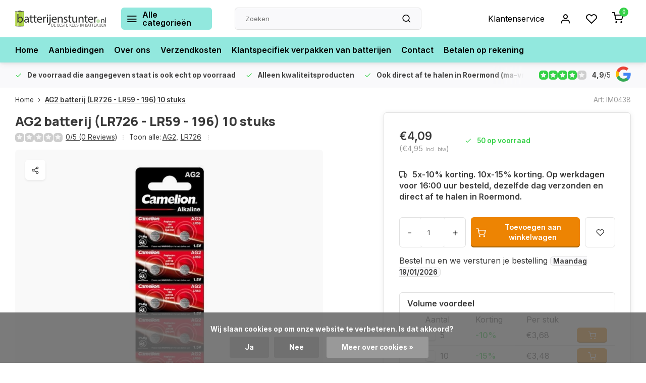

--- FILE ---
content_type: text/html;charset=utf-8
request_url: https://www.batterijenstunter.nl/ag2-batterij-lr726-lr59-196-10-stuks.html
body_size: 21489
content:
<!DOCTYPE html><html lang="nl"><head><meta charset="utf-8"/><!-- [START] 'blocks/head.rain' --><!--

  (c) 2008-2026 Lightspeed Netherlands B.V.
  http://www.lightspeedhq.com
  Generated: 16-01-2026 @ 19:48:13

--><link rel="canonical" href="https://www.batterijenstunter.nl/ag2-batterij-lr726-lr59-196-10-stuks.html"/><link rel="alternate" href="https://www.batterijenstunter.nl/index.rss" type="application/rss+xml" title="Nieuwe producten"/><link href="https://cdn.webshopapp.com/assets/cookielaw.css?2025-02-20" rel="stylesheet" type="text/css"/><meta name="robots" content="noodp,noydir"/><meta name="google-site-verification" content="lik7Ucim7uoBFLW1CbVNnRAk1y1OALuSUiTHGta5bvU"/><meta property="og:url" content="https://www.batterijenstunter.nl/ag2-batterij-lr726-lr59-196-10-stuks.html?source=facebook"/><meta property="og:site_name" content="Batterijenstunter.nl"/><meta property="og:title" content="AG2 batterij (LR726 - LR59 - 196) 10 stuks "/><meta property="og:description" content="AG2 batterij (LR726 - LR59 - 196) 10 stuks  kopen? ✅ Batterijenstunter.nl voor de beste keuze.<br />
"/><meta property="og:image" content="https://cdn.webshopapp.com/shops/39315/files/411204933/ag2-batterij-lr726-lr59-196-10-stuks.jpg"/><!--[if lt IE 9]><script src="https://cdn.webshopapp.com/assets/html5shiv.js?2025-02-20"></script><![endif]--><!-- [END] 'blocks/head.rain' --><meta http-equiv="X-UA-Compatible" content="IE=edge" /><title>AG2 batterij (LR726 - LR59 - 196) 10 stuks  - Batterijenstunter.nl</title><meta name="description" content="AG2 batterij (LR726 - LR59 - 196) 10 stuks  kopen? ✅ Batterijenstunter.nl voor de beste keuze.<br />
"><meta name="keywords" content="AG2, batterij, (LR726, -, LR59, -, 196), 10, stuks"><meta name="MobileOptimized" content="320"><meta name="HandheldFriendly" content="true"><meta name="viewport" content="width=device-width, initial-scale=1, initial-scale=1, minimum-scale=1, maximum-scale=1, user-scalable=no"><meta name="author" content="https://www.webdinge.nl/"><link rel="preload" href="https://fonts.googleapis.com/css2?family=Manrope:wght@800&amp;family=Inter:wght@400;600;700;800;900&display=swap" as="style"><link rel="preconnect" href="https://fonts.googleapis.com"><link rel="preconnect" href="https://fonts.gstatic.com" crossorigin><link rel="dns-prefetch" href="https://fonts.googleapis.com"><link rel="dns-prefetch" href="https://fonts.gstatic.com" crossorigin><link href='https://fonts.googleapis.com/css2?family=Manrope:wght@800&amp;family=Inter:wght@400;600;700;800;900&display=swap' rel='stylesheet'><script>
    window.CT = {
        shopId: 39315,
      	currency: 'eur',
        b2b: 1,
        knowledgebank: {
            limit: 200,
            highlight: true,
            query: ''
        },
          product_search: {
          	enabled: 0
          }
    }
</script><link rel="preconnect" href="//cdn.webshopapp.com/" crossorigin><link rel="dns-prefetch" href="//cdn.webshopapp.com/"><link rel="preload" as="style" href="https://cdn.webshopapp.com/shops/39315/themes/176948/assets/department-v3-functions.css?20260102160728"><link rel="preload" as="style" href="https://cdn.webshopapp.com/shops/39315/themes/176948/assets/theme-department-v3.css?20260102160728"><link rel="preload" as="script" href="https://cdn.webshopapp.com/shops/39315/themes/176948/assets/department-v3-functions.js?20260102160728"><link rel="preload" as="script" href="https://cdn.webshopapp.com/shops/39315/themes/176948/assets/theme-department-v3.js?20260102160728"><link rel="preload" href="https://cdn.webshopapp.com/shops/39315/themes/176948/v/1473817/assets/slide1-mobile-image.png?20220910103411" as="image" media="(max-width: 752.99px)"><link rel="preload" href="https://cdn.webshopapp.com/shops/39315/themes/176948/v/1473816/assets/slide1-tablet-image.png?20220910103247" as="image" media="(min-width: 753px) and (max-width: 991.99px)"><link rel="preload" href="https://cdn.webshopapp.com/shops/39315/themes/176948/v/1473815/assets/slide1-image.png?20220910103238" as="image" media="(min-width: 992px)"><link rel="shortcut icon" href="https://cdn.webshopapp.com/shops/39315/themes/176948/v/1473699/assets/favicon.ico?20220910093300" type="image/x-icon" /><link rel="stylesheet" href="https://cdn.webshopapp.com/shops/39315/themes/176948/assets/department-v3-functions.css?20260102160728" /><link rel="stylesheet" href="https://cdn.webshopapp.com/shops/39315/themes/176948/assets/theme-department-v3.css?20260102160728" /><script src="https://cdn.webshopapp.com/shops/39315/themes/176948/assets/jquery-3-5-1-min.js?20260102160728"></script><script>window.WEBP_ENABLED = 0</script><script>
 window.lazySizesConfig = window.lazySizesConfig || {};
 window.lazySizesConfig.lazyClass = 'lazy';
 window.lazySizesConfig.customMedia = {
    '--small': '(max-width: 752.99px)', //mob
    '--medium': '(min-width: 753px) and (max-width: 991.99px)', // tab
    '--large': '(min-width: 992px)'
 };
 document.addEventListener('lazybeforeunveil', function(e){
    var bg = e.target.getAttribute('data-bg');
    if(bg){
        e.target.style.backgroundImage = 'url(' + bg + ')';
    }
 });
</script><script type="application/ld+json">
[
  {
    "@context": "https://schema.org/",
    "@type": "Organization",
    "url": "https://www.batterijenstunter.nl/",
    "name": "Batterijen kopen? | Iedere batterij op voorraad.",
    "legalName": "Batterijenstunter.nl",
    "description": "AG2 batterij (LR726 - LR59 - 196) 10 stuks  kopen? ✅ Batterijenstunter.nl voor de beste keuze.<br />
",
    "logo": "https://cdn.webshopapp.com/shops/39315/themes/176948/v/2737061/assets/logo.png?20251205095400",
    "image": "https://cdn.webshopapp.com/shops/39315/themes/176948/v/1473815/assets/slide1-image.png?20220910103238",
    "contactPoint": {
      "@type": "ContactPoint",
      "contactType": "Customer service",
      "telephone": "+31 475 480727"
    },
    "address": {
      "@type": "PostalAddress",
      "streetAddress": "Helmusselaan 5d",
      "addressLocality": "Roermond",
      "postalCode": "6041AW",
      "addressCountry": "Nederland"
    }
    ,
    "aggregateRating": {
        "@type": "AggregateRating",
        "bestRating": "5",
        "worstRating": "1",
        "ratingValue": "4,9",
        "reviewCount": "41",
        "url":"https://g.page/r/CUL4zzfi8MadEB0/review"
    }
      }
  ,
  {
  "@context": "https://schema.org",
  "@type": "BreadcrumbList",
    "itemListElement": [{
      "@type": "ListItem",
      "position": 1,
      "name": "Home",
      "item": "https://www.batterijenstunter.nl/"
    },        {
      "@type": "ListItem",
      "position": 2,
      "name": "AG2 batterij (LR726 - LR59 - 196) 10 stuks",
      "item": "https://www.batterijenstunter.nl/ag2-batterij-lr726-lr59-196-10-stuks.html"
    }         ]
  }
            ,
    {
      "@context": "https://schema.org/",
      "@type": "Product", 
      "name": "AG2 batterij (LR726 - LR59 - 196) 10 stuks",
      "url": "https://www.batterijenstunter.nl/ag2-batterij-lr726-lr59-196-10-stuks.html",
      "productID": "137461593",
            "description": "✅ 10 stuks",      "image": [
            "https://cdn.webshopapp.com/shops/39315/files/411204933/1500x1500x2/ag2-batterij-lr726-lr59-196-10-stuks.jpg"            ],
      "gtin13": "4260216454912",      "mpn": "IM0438",      "sku": "0532",      "offers": {
        "@type": "Offer",
        "price": "4.09",
        "url": "https://www.batterijenstunter.nl/ag2-batterij-lr726-lr59-196-10-stuks.html",
        "priceValidUntil": "2027-01-16",
        "priceCurrency": "EUR",
                "availability": "https://schema.org/InStock",
        "inventoryLevel": "50"
              }
          }
      ]
</script><style>.kiyoh-shop-snippets {	display: none !important;}</style></head><body><div class="main-container end-lines"><header id="header"><div class="inner-head"><div class="header flex flex-align-center flex-between container"><div class="logo flex flex-align-center  rect "><a href="https://www.batterijenstunter.nl/" title="Batterijenstunter.nl" ><img src="https://cdn.webshopapp.com/shops/39315/files/411845066/batterijenstunter-svg.svg" alt="Batterijenstunter.nl" width="200" height="60" class="visible-mobile visible-tablet" /><img src="https://cdn.webshopapp.com/shops/39315/files/411845066/batterijenstunter-svg.svg" alt="Batterijenstunter.nl" width="200" height="60"  class="visible-desktop" /></a><a class=" all-cats btn-hover open_side" data-mposition="left" data-menu="cat_menu" href="javascript:;"><i class="icon-menu"></i><span class="visible-desktop">Alle categorieën</span></a></div><div class="search search-desk flex1 visible-desktop"><form action="https://www.batterijenstunter.nl/search/" method="get"><div class="clearable-input flex"><input type="text" name="q" class="search-query" autocomplete="off" placeholder="Zoeken" value="" x-webkit-speech/><span class="clear-search" data-clear-input><i class="icon-x"></i>Wissen</span><button type="submit" class="btn"><i class="icon-search"></i></button></div></form><div class="autocomplete dropdown-menu" role="menu"><div class="products grid grid-3 container"></div><div class="notfound">Geen producten gevonden</div><div class="more container"><a class="btn btn1" href="#">Bekijk alle resultaten<span> (0)</span></a></div></div></div><div class="tools-wrap flex flex-align-center"><div class="tool service visible-desktop"><a class="flex flex-align-center btn-hover" href="https://www.batterijenstunter.nl/service/">Klantenservice</a></div><div class="tool myacc"><a class="flex flex-align-center btn-hover open_side" href="javascript:;" data-menu="acc_login" data-mposition="right"><i class="icon-user"></i></a></div><div class="tool wishlist"><a class="flex flex-align-center btn-hover open_side" href="javascript:;" data-menu="acc_login" data-mposition="right"><i class="icon-heart"></i></a></div><div class="tool mini-cart"><a href="javascript:;" class="flex flex-column flex-align-center btn-hover open_side" data-menu="cart" data-mposition="right"><span class="i-wrap"><span class="ccnt">0</span><i class="icon-shopping-cart"></i></span></a></div></div></div><nav id="menu" class="nav list-inline menu_style2 visible-desktop"><div class="container"><ul class="menu list-inline"><li class="item"><a href="https://www.batterijenstunter.nl/" title="Home" >Home</a></li><li class="item"><a href="https://www.batterijenstunter.nl/aanbieding-batterijen/" title="Aanbiedingen" >Aanbiedingen</a></li><li class="item"><a href="https://www.batterijenstunter.nl/service/about/" title="Over ons" >Over ons</a></li><li class="item"><a href="https://www.batterijenstunter.nl/service/verzendkosten-en-betaalmogelijkheden/" title="Verzendkosten" >Verzendkosten</a></li><li class="item"><a href="https://www.batterijenstunter.nl/klantspecifiek-verpakken-van-batterijen/" title="Klantspecifiek verpakken van batterijen" >Klantspecifiek verpakken van batterijen</a></li><li class="item"><a href="https://www.batterijenstunter.nl/service/" title="Contact" >Contact</a></li><li class="item"><a href="https://www.batterijenstunter.nl/service/betalen-op-rekening/" title="Betalen op rekening" >Betalen op rekening</a></li></ul></div></nav></div><div class="search visible-mobile visible-tablet search-mob"><form action="https://www.batterijenstunter.nl/search/" method="get"><div class="clearable-input flex"><input type="text" name="q" class="search-query" autocomplete="off" placeholder="Zoeken" value="" x-webkit-speech/><span class="clear-search" data-clear-input><i class="icon-x"></i>Wissen</span><span class="btn"><i class="icon-search"></i></span></div></form><a class="flex flex-align-center btn-hover" href="https://www.batterijenstunter.nl/service/"><i class="icon-help-circle"></i></a><a href="javascript:;" title="Vergelijk producten" class="open_side compare-trigger  hidden-desktop" data-menu="compare" data-mposition="right"><i class="icon-sliders icon_w_text"></i><span class="comp-cnt">0</span></a></div></header><div id="top"><div class="top container flex flex-align-center flex-between"><div class="usp-car swiper normal carloop_1" 
         id="carousel441406685" 
         data-sw-loop="true"         data-sw-auto="true"
      ><div class="swiper-wrapper"><div class="usp swiper-slide"><a href="https://www.batterijenstunter.nl/" title="<b>De voorraad die aangegeven staat is ook echt op voorraad</b>"><i class=" icon-check icon_w_text"></i><span class="usp-text"><b>De voorraad die aangegeven staat is ook echt op voorraad</b><span class="usp-subtext"></span></span></a></div><div class="usp swiper-slide"><i class=" icon-check icon_w_text"></i><span class="usp-text"><b>Alleen kwaliteitsproducten</b><span class="usp-subtext"></span></span></div><div class="usp swiper-slide"><i class=" icon-check icon_w_text"></i><span class="usp-text"><b>Ook direct af te halen in Roermond (ma-vrij 08.00 - 16.00 uur)</b><span class="usp-subtext"></span></span></div><div class="usp swiper-slide"><a href="https://www.batterijenstunter.nl/service/betalen-op-rekening/" title="<b>Voor bedrijven en particulier.</b>"><i class=" icon-check icon_w_text"></i><span class="usp-text"><b>Voor bedrijven en particulier.</b><span class="usp-subtext"> Bedrijven ook op rekening </span></span></a></div></div></div><div class="visible-desktop visible-tablet score-wrap-shadow"><div class="swipe__overlay swipe-module__overlay--end"></div><div class="shop-score review flex "><div class="item-rating flex"><span class="star icon-star-full211 on"></span><span class="star icon-star-full211 on"></span><span class="star icon-star-full211 on"></span><span class="star icon-star-full211 on"></span><span class="star icon-star-full211 off"></span></div><div class="text"><b>4,9</b>/<em>5</em><a class="visible-desktop" href="https://g.page/r/CUL4zzfi8MadEB0/review"><picture><img src="https://cdn.webshopapp.com/assets/blank.gif?2025-02-20" data-src="https://cdn.webshopapp.com/shops/39315/themes/176948/assets/tm-google.svg?20260102160728" alt="tm-google" width="30" height="30" class="lazy"/></picture></a></div><a class="abs-link" target="_blank" href="https://g.page/r/CUL4zzfi8MadEB0/review"></a></div></div></div></div><link href="https://cdn.webshopapp.com/shops/39315/themes/176948/assets/product.css?20260102160728" rel="stylesheet" type='text/css' /><script src="https://cdn.webshopapp.com/shops/39315/themes/176948/assets/product.js?20260102160728"></script><div class="product-content container"><div class="art_bread_wrap flex flex-between"><div class="breadcrumb-container flex flex-align-center flex-wrap"><a class="go-back hidden-desktop" href="javascript: history.go(-1)"><i class="icon-chevron-left icon_w_text"></i>Terug</a><a class="visible-desktop " href="https://www.batterijenstunter.nl/" title="Home">Home<i class="icon-chevron-right"></i></a><a href="https://www.batterijenstunter.nl/ag2-batterij-lr726-lr59-196-10-stuks.html" class="visible-desktop active">AG2 batterij (LR726 - LR59 - 196) 10 stuks</a></div><div class="artcode_wrap flex flex-align-center"><span class="art_code">Art: IM0438</span></div></div><div class="flex flex-between flex-column"><div class="images item small p-carousel  solid"><div class="header flex flex-column"><div class="title-wrap flex"><h1 class="title">AG2 batterij (LR726 - LR59 - 196) 10 stuks</h1></div><div class="single-meta flex flex-align-center flex-wrap"><div class="item-rating flex flex-align-center"><span class="star icon-star-full211 off"></span><span class="star icon-star-full211 off"></span><span class="star icon-star-full211 off"></span><span class="star icon-star-full211 off"></span><span class="star icon-star-full211 off"></span><a class="goSmoothly" data-click href="#reviews">0/5 (0 Reviews)</a><i class="icon_w_text text_w_icon icon-more-vertical"></i></div><span class="brand-name visible-desktop flex flex-align-center">Toon alle:
                  <a href="https://www.batterijenstunter.nl/knoopcel-batterijen/alkaline-knoopcel-batterijen/ag2/" class="brand-name">AG2<em>,</em></a><a href="https://www.batterijenstunter.nl/knoopcel-batterijen/alkaline-knoopcel-batterijen/lr726/" class="brand-name">LR726</a><i class="icon_w_text text_w_icon icon-more-vertical"></i></span></div></div><div class="carousel-wrap flex flex-column "><div id="carouselMain" class="swiper-overflow"><div class="main-images swiper" data-sw-thumbs="true"><div class="label flex"></div><div class="media-labels label flex visible-desktop"><div class="media-btn share"><i class="icon-share-2"></i><div class="socials flex flex-align-center"><a onclick="return !window.open(this.href,'AG2 batterij (LR726 - LR59 - 196) 10 stuks', 'width=500,height=500')" href="https://twitter.com/intent/tweet?status=AG2 batterij (LR726 - LR59 - 196) 10 stuks+https://www.batterijenstunter.nl/ag2-batterij-lr726-lr59-196-10-stuks.html" class="btn-round" target="_blank"><i class="icon-twitter"></i></a><a onclick="return !window.open(this.href,'AG2 batterij (LR726 - LR59 - 196) 10 stuks', 'width=500,height=500')" href="https://www.facebook.com/sharer/sharer.php?u=https://www.batterijenstunter.nl/ag2-batterij-lr726-lr59-196-10-stuks.html&title=AG2 batterij (LR726 - LR59 - 196) 10 stuks" class="btn-round" target="_blank"><i class="icon-fb"></i></a><a onclick="return !window.open(this.href,'AG2 batterij (LR726 - LR59 - 196) 10 stuks', 'width=500,height=500')" href="https://pinterest.com/pin/create/button/?media=https://cdn.webshopapp.com/shops/39315/files/411204933/image.jpg&url=https://www.batterijenstunter.nl/ag2-batterij-lr726-lr59-196-10-stuks.html&is_video=false&description=AG2 batterij (LR726 - LR59 - 196) 10 stuks" class="btn-round" target="_blank"><i class="icon-pinterest1"></i></a><a href="https://api.whatsapp.com/send?text=AG2 batterij (LR726 - LR59 - 196) 10 stuks+https://www.batterijenstunter.nl/ag2-batterij-lr726-lr59-196-10-stuks.html"><i class="icon-whatsapp"></i></a></div></div></div><div class="swiper-wrapper"><div class="swiper-slide"><a href=" https://cdn.webshopapp.com/shops/39315/files/411204933/ag2-batterij-lr726-lr59-196-10-stuks.jpg" data-fancybox="gallery" class="greyed"><picture class="flex"><img src="https://cdn.webshopapp.com/assets/blank.gif?2025-02-20" data-src="https://cdn.webshopapp.com/shops/39315/files/411204933/700x700x2/ag2-batterij-lr726-lr59-196-10-stuks.jpg" alt="AG2 batterij (LR726 - LR59 - 196) 10 stuks" class="lazy img-responsive" width="500" height="500" /></picture></a></div></div></div><div class="swiper-pagination" id="page335623282"></div><div class="swiper-scrollbar" id="scroll1014608896"></div><a class="swiper-prev btn-hover" id="control2085926438"><i class="icon-chevron-left"></i></a><a class="swiper-next btn-hover" id="control158563457"><i class="icon-chevron-right"></i></a></div><div id="carouselThumb" class="swiper-overflow"><div class="thumb-images swiper visible-desktop"><div class="swiper-wrapper"><span class="swiper-slide square small rect"><picture><img src="https://cdn.webshopapp.com/assets/blank.gif?2025-02-20" data-src="https://cdn.webshopapp.com/shops/39315/files/411204933/ag2-batterij-lr726-lr59-196-10-stuks.jpg" alt="AG2 batterij (LR726 - LR59 - 196) 10 stuks" class="lazy" width="80" height="80" /></picture></span></div></div><a class="swiper-prev btn-hover" id="control1131290456"><i class="icon-chevron-left"></i></a><a class="swiper-next btn-hover" id="control178988958"><i class="icon-chevron-right"></i></a></div></div></div><div class="meta item"><form action="https://www.batterijenstunter.nl/cart/add/271843161/" id="product_configure_form" method="post" ><div class="pr-st-wrap flex"><div class="pricing"><span class="item-price"><span class="reg_p">€4,09 </span><span class="tax_p">(€4,95<span class="vat">Incl. btw</span>)</span></span></div><div class="stock-level"><span class="color-yellow"><i class="icon-check icon_w_text"></i>50 op voorraad</span></div></div><div class="product-add  variant_blocks custom-select checkbox" data-product_id="137461593"></div><span class="delivery"><i class="icon-truck icon_w_text"></i>5x-10% korting.  10x-15% korting. Op werkdagen voor 16:00 uur besteld, dezelfde dag verzonden en direct af te halen in Roermond. </span><div class="adding flex flex-align-center make-sticky"><div class="errors"><span class="subtitle">Verplichte velden:</span><ul class="config_errors"></ul></div><div class="quantity-input flex1"><div class="input-wrap is_pp"><a href="javascript:;" class="down quantity-btn has_disc" data-way="down">-</a><input type="number" pattern="/d*" name="quantity" value="1" min="1" class="has_disc"><a href="javascript:;" class="up quantity-btn has_disc" data-way="up">+</a></div></div><button type="submit" class="pp_is_add_btn pb flex2 btn btn1 stay" title="Toevoegen aan winkelwagen"><i class="icon-shopping-cart icon_w_text"></i><span class="ct_small">Toevoegen aan winkelwagen</span></button><a class="wl-btn btn-hover open_side" href="javascript:;" data-menu="acc_login" data-mposition="right"><i class="icon-heart"></i></a></div><div id="clockdiv" class="co_timer flex flex-align-center" data-withdate style="display:none;"><div class="flex"><div class="before" style="display:none;"><b>Bestel voor 16:00 en we versturen je bestelling vandaag</b> Je hebt nog
      <div class="timer flex flex-align-center" style="display:none;"><span class="days" style="display:none;"></span><span class="hours"></span>:
        <span class="minutes"></span>:
        <span class="seconds"></span></div></div><div class="after" style="display:none;">
      Bestel nu en we versturen je bestelling <b>$1</b></div></div></div><script>
function getTimeRemaining(endtime) {
  const total = Date.parse(endtime) - Date.parse(new Date());
  const seconds = Math.floor((total / 1000) % 60);
  const minutes = Math.floor((total / 1000 / 60) % 60);
  const hours = Math.floor((total / (1000 * 60 * 60)) % 24);
  const days = Math.floor(total / (1000 * 60 * 60 * 24));
  return {total, days, hours, minutes, seconds};
}

let countdownTimeInterval;

function initializeClock(clockId, endtime, onTimerEndCallback) {
  const clock = document.getElementById(clockId);
  if (!clock) return; 

  const daysSpan = clock.querySelector('.days');
  const hoursSpan = clock.querySelector('.hours');
  const minutesSpan = clock.querySelector('.minutes');
  const secondsSpan = clock.querySelector('.seconds');
  const timerDisplay = clock.querySelector('.timer');

  function updateClock() {
    const t = getTimeRemaining(endtime);
    if (daysSpan) daysSpan.innerHTML = t.days;
    if (hoursSpan) hoursSpan.innerHTML = ('0' + t.hours).slice(-2);
    if (minutesSpan) minutesSpan.innerHTML = ('0' + t.minutes).slice(-2);
    if (secondsSpan) secondsSpan.innerHTML = ('0' + t.seconds).slice(-2);

    if (t.total <= 0) {
      clearInterval(countdownTimeInterval);
      if (timerDisplay) timerDisplay.style.display = 'none';
      if (onTimerEndCallback && typeof onTimerEndCallback === 'function') {
        onTimerEndCallback();
      }
    }
  }
  updateClock();
  countdownTimeInterval = setInterval(updateClock, 1000);
}
  
  function getNextActiveShippingInfo(currentDate, activeDaysList, dayNamesList) {
    const fallbackResult = {
        name: "de eerstvolgende mogelijke dag",
        date: null
    };

    if (!activeDaysList || activeDaysList.length === 0) {
        return fallbackResult;
    }

    for (let i = 1; i <= 7; i++) {
        const nextDateCandidate = new Date(currentDate);
        nextDateCandidate.setDate(currentDate.getDate() + i);

        const dayNumberOfCandidate = nextDateCandidate.getDay();

        if (activeDaysList.includes(dayNumberOfCandidate)) {
            return {
                name: dayNamesList[dayNumberOfCandidate],
                date: nextDateCandidate
            };
        }
    }

    return fallbackResult; 
}

$(function(){
    const $clockdiv = $('#clockdiv');
    if ($clockdiv.length === 0) {
        return; 
    }

    const cur_date = new Date();  
    const cur_day_nr = cur_date.getDay();
    const cutoff_time_val = '16:00';
    const active_days_str = "1,2,3,4,5";
    const active_days_arr = active_days_str ? active_days_str.split(',').map(Number) : [];

    const day_names = [getAjaxTranslation('Sunday'), getAjaxTranslation('Monday'), getAjaxTranslation('Tuesday'), getAjaxTranslation('Wednesday'), getAjaxTranslation('Thursday'), getAjaxTranslation('Friday'), getAjaxTranslation('Saturday')];
    const $beforeDiv = $clockdiv.find('.before');
    const $afterDiv = $clockdiv.find('.after');
    const $timerElement = $clockdiv.find('.timer');

    const deadline_hours = parseInt(cutoff_time_val.split(':')[0]);
    const deadline_minutes = parseInt(cutoff_time_val.split(':')[1]);
    const deadline_today = new Date(cur_date.getFullYear(), cur_date.getMonth(), cur_date.getDate(), deadline_hours, deadline_minutes, 0);

    function getNextActiveDayName(currentDayNum, activeDaysList, dayNamesList) {
        if (!activeDaysList || activeDaysList.length === 0) {
            return "de eerstvolgende mogelijke dag";
        }
        activeDaysList.sort((a, b) => a - b);

        for (let i = 1; i <= 7; i++) { 
            let potentialNextDayNum = (currentDayNum + i) % 7;
            if (activeDaysList.includes(potentialNextDayNum)) {
                return dayNamesList[potentialNextDayNum];
            }
        }
        return dayNamesList[activeDaysList[0]] || "de eerstvolgende mogelijke dag";
    }

		function displayAfterMessage() {
        const shippingInfo = getNextActiveShippingInfo(cur_date, active_days_arr, day_names);
        
        let replacementText = shippingInfo.name;
        const clockDivHasDataAttribute = $clockdiv.is('[data-withdate]');

        if (shippingInfo.date && clockDivHasDataAttribute) {
            const day = ('0' + shippingInfo.date.getDate()).slice(-2);
            const month = ('0' + (shippingInfo.date.getMonth() + 1)).slice(-2);
            const year = shippingInfo.date.getFullYear();
            replacementText = `${shippingInfo.name} ${day}/${month}/${year}`;
        }
        const $afterBTag = $afterDiv.find('b');
        if ($afterBTag.length) {
            let currentBHtml = $afterBTag.html(); 
          
           const finalHtml = currentBHtml.replace(/\$1/g, replacementText);
           $afterBTag.text(finalHtml);
        }
        
        $afterDiv.show();
        $beforeDiv.hide();
        $clockdiv.css('display', 'inline-flex');
    }

    const is_active_day = active_days_arr.includes(cur_day_nr);
    const is_before_cutoff = cur_date < deadline_today;

    if (active_days_arr.length === 0) {
        displayAfterMessage();
    } else if (is_active_day && is_before_cutoff) {
        $beforeDiv.show();
        $timerElement.css('display', 'inline-flex');
        $afterDiv.hide();
        $clockdiv.css('display', 'inline-flex');
        initializeClock('clockdiv', deadline_today, displayAfterMessage);
    } else {
        displayAfterMessage();
    }
});
</script><div class="onpage_discount"><span class="subtitle">Volume voordeel</span><div class="discounts" data-base-price="4.0909" data-base-excl="4.0909"><ul class="disc_drop flex1"><li class="table-head flex"><span class="flex1">Aantal</span><span class="flex1">Korting</span><span class="flex1">Per stuk</span><span class="flex1">Toevoegen</span></li><li class="table-body flex flex-column"><span class="flex disc_data" data-quantity="1" data-price="4.0909" data-price_excl="4.0909" style="display:none;"><span class="amt flex1 checkbox"><input type="checkbox" name="disc" id="desc_1"><label for="desc_1">1</label></span></span><span class="flex disc_data" data-base-first="5" data-quantity="5" data-price="3.6818" data-price_excl="3.6818"><span class="amt checkbox flex1"><input type="checkbox" name="disc" id="desc_5"><label for="desc_5">5</label></span><span class="color-green disc_lab flex1">-10%</span><span class="amt flex1">€3,68</span><a href="https://www.batterijenstunter.nl/cart/add/271843161/?quantity=5" class="btn btn1 flex1"><i class="icon-shopping-cart"></i></a></span><span class="flex disc_data"  data-quantity="10" data-price="3.4773" data-price_excl="3.4773"><span class="amt checkbox flex1"><input type="checkbox" name="disc" id="desc_10"><label for="desc_10">10</label></span><span class="color-green disc_lab flex1">-15%</span><span class="amt flex1">€3,48</span><a href="https://www.batterijenstunter.nl/cart/add/271843161/?quantity=10" class="btn btn1 flex1"><i class="icon-shopping-cart"></i></a></span></li></ul></div></div></form><div class="product-usps"><div class="prod-usp flex"><i class="icon-check icon_w_text"></i><span><b>De voorraad die aangegeven staat is ook echt op voorraad</b></span></div><div class="prod-usp flex"><i class="icon-check icon_w_text"></i><span><b>Alleen kwaliteitsproducten</b></span></div><div class="prod-usp flex"><i class="icon-check icon_w_text"></i><span><b>Ook direct af te halen in Roermond (ma-vrij 08.00 - 16.00 uur)</b></span></div><div class="prod-usp flex"><i class="icon-check icon_w_text"></i><span><b>Voor bedrijven en particulier.</b>  Bedrijven ook op rekening </span></div></div></div></div></div><nav class="product-menu visible-desktop"><div class="container flex"><ul class="list-inline flex1"><li><a href="#sec_1" class="goMenu">Productomschrijving</a></li><li><a href="#sec_4" class="goMenu">Reviews</a></li><li><a href="#sec_8" class="goMenu">Recent bekeken</a></li></ul><div class="secondary_add flex flex-align-center"><img class="lazy" src="https://cdn.webshopapp.com/shops/39315/files/411204933/40x40x2/ag2-batterij-lr726-lr59-196-10-stuks.jpg" alt="AG2 batterij (LR726 - LR59 - 196) 10 stuks" width="40" height="40" /><span class="flex1"><span class="sec-title">AG2 batterij (LR726 - LR59 - 196) 10 stuks</span><div class="pricing"><span class="item-price"><span class="reg_p">€4,09</span><span class="tax_p">(€4,95<span class="vat">Incl. btw</span>)</span></span></div></span><button type="submit" class="pp_is_add_btn add_sec btn btn1 stay" title="Toevoegen aan winkelwagen"><i class="icon-shopping-cart"></i></button></div></div></nav><section class="product-desc flex flex-between flex-column container"><div class="col-left flex flex-column"><div id="sec_1" class="spacer"><div class="product-block" id="description"><div class="menu-toggle "><span class="title">Beschrijving<i class="icon_w_text icon-chevron-down visible-mobile visible-tablet"></i></span><div class="toggle flex-column desc-wrap toggle-content  "><p>AG2 batterij op een blister van 2 stuks. Ze hebben een spanning van 1,5V en de chemische samenstelling is alkaline. Heb je op jouw batterij de code <a title="LR726 batterij" href="https://www.batterijenstunter.nl/knoopcel-batterijen/alkaline-knoopcel-batterijen/lr726/">LR726</a> - <a title="LR59 batterij" href="https://www.batterijenstunter.nl/knoopcel-batterijen/alkaline-knoopcel-batterijen/lr59/">LR59</a> of <a title="196 batterij" href="https://www.batterijenstunter.nl/knoopcel-batterijen/alkaline-knoopcel-batterijen/196/">196</a> staan, dan kun je deze nemen. Indien je liever een hoogwaardige vervanger wilt, bijvoorbeeld geschikt voor in een horloge, neem dan de <a title="SR726" href="https://www.batterijenstunter.nl/knoopcel-batterijen/horloge-batterij/sr726/">SR726</a>.</p><p>Kijk ook bij alle <a title="AG2" href="https://www.batterijenstunter.nl/knoopcel-batterijen/alkaline-knoopcel-batterijen/ag2/">AG2 batterijen.</a></p></div></div></div></div><div id="sec_2" class="spacer"></div><div id="sec_3" class="spacer"></div><div id="sec_4" class="spacer"><div class="reviews product-block" id="reviews"><div class="menu-toggle"><span class="title">
      Reviews
      <div class="item-rating flex flex-align-center"><span class="star icon-star-full211 off"></span><span class="star icon-star-full211 off"></span><span class="star icon-star-full211 off"></span><span class="star icon-star-full211 off"></span><span class="star icon-star-full211 off"></span><span class="act_score">0/5</span></div><i class="icon_w_text icon-chevron-down visible-mobile visible-tablet"></i></span><div class="toggle flex-column"><div class="header flex flex-column">
                  Geen reviews gevonden
              </div><div class="reviews-inner scroll flex2"></div><a href="#writeareview" data-fancybox class="btn btn2">Je beoordeling toevoegen</a></div></div><div class="wd-popup" id="writeareview" style="display:none;"><form id="gui-form" action="https://www.batterijenstunter.nl/account/reviewPost/137461593/" method="post"><input type="hidden" name="key" value="ed7a5aac93a5388fafd1e15fbfa1a256"/><div class="title">Je beoordeling toevoegen</div><label for="gui-form-name">Naam: <em>*</em></label><input id="gui-form-name" class="gui-validate" type="text" name="name" value="" placeholder="Naam" required/><label for="gui-form-name">E-mail:<em>*</em><em>(Uw e-mailadres wordt niet gepubliceerd.)</em></label><input id="gui-form-name" class="gui-validate" name="email" value="" placeholder="E-mail" type="text" required><div class="gui-field"><label for="gui-form-name">Score: <em>*</em></label><fieldset class="rating flex flex-align-center"><input type="radio" id="star5" name="score" value="5" /><label for="star5" title=""><i class="star icon-star-full211"></i></label><input type="radio" id="star4" name="score" value="4" /><label for="star4" title=""><i class="star icon-star-full211"></i></label><input type="radio" id="star3" name="score" value="3" /><label for="star3" title=""><i class="star icon-star-full211"></i></label><input type="radio" id="star2" name="score" value="2" /><label for="star2" title=""><i class="star icon-star-full211"></i></label><input type="radio" id="star1" name="score" value="1" required /><label for="star1" title=""><i class="star icon-star-full211"></i></label></fieldset><div class="points flex"><fieldset class="flex flex-column flex1 left-col"><div class="point flex flex-align-center"><label for="plus1" title="" class="pi"><i class="icon-plus"></i></label><input type="text" name="plus" id="plus1" value="" /></div><div class="point flex flex-align-center"><label for="plus2" title="" class="pi"><i class="icon-plus"></i></label><input type="text" name="plus" id="plus2" value="" /></div><div class="point flex flex-align-center"><label for="plus3" title="" class="pi"><i class="icon-plus"></i></label><input type="text" name="plus" id="plus3" value="" /></div></fieldset><fieldset class="flex flex-column flex1 right-col"><div class="point flex flex-align-center"><label for="minus1" title="" class="pi"><i class="icon-minus"></i></label><input type="text" name="minus" id="minus1" value="" /></div><div class="point flex flex-align-center"><label for="minus2" title="" class="pi"><i class="icon-minus"></i></label><input type="text" name="minus" id="minus2" value="" /></div><div class="point flex flex-align-center"><label for="minus3" title="" class="pi"><i class="icon-minus"></i></label><input type="text" name="minus" id="minus3" value="" /></div></fieldset></div></div><label for="gui-form-review">Beoordelen: <em>*</em></label><textarea id="gui-form-review" class="gui-validate" name="review" placeholder="Beoordelen" style="width:100%;" required></textarea><div class="rating-error alert-error flex flex-align-center"><i class="icon_w_text icon-x"></i><span>Please tell us the amount of stars you give ths product</span></div><button type="submit" class="add_review btn btn1" title="Je beoordeling toevoegen">Je beoordeling toevoegen</button></form></div></div><script>
  $(function(){
    
    $('.add_review').on('click', function(e){
      e.preventDefault()
      var set_stars = $('.rating input:checked').val()
      if( typeof set_stars != 'undefined' ){
        $('.rating-error').css('display', 'none')
        var points = []
        $('.points input').each(function(){
          if($(this).val() != '' ){
            points.push({[$(this).attr('name') == 'plus' ? 'plus' : 'minus'] : $(this).val() });
          }
        });
        $.ajax({
          url: $('#gui-form').attr('action'),
          type: "POST",
          data :{
            key: $('#gui-form input[name=key]').val(),
            name: $('#gui-form input[name=name]').val() + JSON.stringify(points),
            email: $('#gui-form input[name=email]').val(),
            score: $('.rating input:checked').val(),
            review: $('#gui-form-review').val()
          },
          success: function(data) {
            location.href='https://www.batterijenstunter.nl/services/challenge/';
          }
        });
      } else{
        $('.rating-error').css('display', 'flex')
      }
    });
  });
</script></div></div><div class="col-right flex flex-column"><div id="sec_5" class="spacer"><div class="service product-block" id="service"><div class="wrap flex flex-column"><span class="title">Kunnen we helpen?</span><div style="position:relative;"><div class="service-block flex flex-align-center flex1"><i class="serv-icon icon-phone"></i><span class="text flex"><span>Bel ons</span><a href="tel:+31 475 480727">+31 475 480727</a></span></div><div class="service-block flex flex-align-center flex1"><i class="serv-icon icon-navigation"></i><span class="text flex"><span>Stuur ons een email</span><a href="https://www.batterijenstunter.nl/service/#contactform" class="goSmoothly"><span class="__cf_email__" data-cfemail="8be2e5ede4cbe9eaffffeef9e2e1eee5f8fffee5ffeef9a5e5e7">[email&#160;protected]</span></a></span></div><div class="service-block flex flex-align-center flex1"><i class="serv-icon icon-whatsapp"></i><span class="text flex"><span>Stuur ons een whatsapp bericht</span><a href="https://wa.me/+31641303614">+31641303614</a></span></div></div><div class="shop-score review flex "><div class="item-rating flex"><span class="star icon-star-full211 on"></span><span class="star icon-star-full211 on"></span><span class="star icon-star-full211 on"></span><span class="star icon-star-full211 on"></span><span class="star icon-star-full211 off"></span></div><span class="text"><b>41</b> klanten geven ons een <b>4,9</b>/<em>5</em> van <a href="https://g.page/r/CUL4zzfi8MadEB0/review"><img src="https://cdn.webshopapp.com/shops/39315/themes/176948/assets/tm-google.svg?20260102160728" alt="" width="30" height="30" class="lazy" /></a></span><a class="abs-link" target="_blank" href="https://g.page/r/CUL4zzfi8MadEB0/review"></a></div></div></div></div><div id="sec_6" class="spacer"></div><div id="sec_7" class="spacer"></div></div></section><section class="product-desc  is_last_block"><div id="sec_8" class="is_fullwidth container" class="spacer"><div id="related"><span class="title">Recent bekeken</span><div class="toggle flex-column"><div class="carousel"><div class="swiper normal" id="carousel540770225" data-sw-items="[5,3.1,3.1,1.5]" data-sw-nav="true" data-sw-freemode="true" data-sw-scroll="true"><div class="swiper-wrapper"><div class="item is_grid flex flex-column swiper-slide " data-handle="https://www.batterijenstunter.nl/ag2-batterij-lr726-lr59-196-10-stuks.html" data-vid="271843161" data-extrainfo="stockship" data-imgor="rect"  ><div class="item-image-container small rect"><a class="m-img greyed" href="https://www.batterijenstunter.nl/ag2-batterij-lr726-lr59-196-10-stuks.html" title="AG2 batterij (LR726 - LR59 - 196) 10 stuks"><picture><img src="https://cdn.webshopapp.com/assets/blank.gif?2025-02-20" data-src="https://cdn.webshopapp.com/shops/39315/files/411204933/240x200x2/ag2-batterij-lr726-lr59-196-10-stuks.jpg" alt="AG2 batterij (LR726 - LR59 - 196) 10 stuks" class="lazy" width=240 height=200 /></picture></a><div class="label flex"></div><div class="mob-wishlist"><a href="javascript:;" class="login_wishlist open_side btn-round small" title="Aan verlanglijst toevoegen" data-menu="acc_login" data-mposition="right"><i class="icon-heart"></i></a></div></div><div class="item-meta-container flex flex-column flex1"><div class="item-rating flex flex-align-center"><span class="star icon-star-full211 off"></span><span class="star icon-star-full211 off"></span><span class="star icon-star-full211 off"></span><span class="star icon-star-full211 off"></span><span class="star icon-star-full211 off"></span></div><a class="item-name" href="https://www.batterijenstunter.nl/ag2-batterij-lr726-lr59-196-10-stuks.html" title="AG2 batterij (LR726 - LR59 - 196) 10 stuks">AG2 batterij (LR726 - LR59 - 196) 10 stuks</a><div class="product-overlay stockship "><div class="flex flex-column deliverytime" data-lowstock="10000"></div></div><div class="item-btn flex  has_qty flex-column"><div class="item-price-container with-vat flex flex-column"><span class="item-price"><span class="reg_p">
            €4,09</span><span class="tax_p">€4,95<span class="vat">Incl. btw</span></span></span></div><div class="action-btns flex flex-align-center"><div class="quantity-input"><div class="input-wrap"><input type="number" pattern="/d*" name="quantity" value="1" min="1"><div class="item-quantity-btns flex flex-column"><a href="javascript:;" data-way="up" class="up quantity-btn quantity-input-up"><i class="icon-plus"></i></a><a href="javascript:;" data-way="down" class="down quantity-btn quantity-input-down"><i class="icon-minus"></i></a></div></div></div><a href="https://www.batterijenstunter.nl/cart/add/271843161/" class="is_add_btn stay pb btn btn1 " title="Toevoegen aan winkelwagen"><i class="icon-shopping-cart"></i></a></div></div><div class="stock-del flex flex-between flex-align-center"></div></div></div></div></div><div class="swiper-scrollbar" id="scroll1873196119"></div><a class="swiper-prev btn-hover visible-desktop" id="control1133413929"><i class="icon-chevron-left"></i></a><a class="swiper-next btn-hover visible-desktop" id="control961180169"><i class="icon-chevron-right"></i></a></div></div></div></div></div></section><script data-cfasync="false" src="/cdn-cgi/scripts/5c5dd728/cloudflare-static/email-decode.min.js"></script><script>
  var pp_url = 'https://www.batterijenstunter.nl/ag2-batterij-lr726-lr59-196-10-stuks.html'
</script><footer id="footer" ><div class="footer-usps"><div class="container"><div class="flex flex-align-center"><div class="usp-car swiper normal carloop_1 is-start" id="carousel556957783" 
           data-sw-loop="true"           data-sw-auto="true"
        ><div class="swiper-wrapper"><div class="usp swiper-slide"><a href="https://www.batterijenstunter.nl/" title="&lt;b&gt;De voorraad die aangegeven staat is ook echt op voorraad&lt;/b&gt;"><i class=" icon-check icon_w_text"></i><span class="usp-text"><b>De voorraad die aangegeven staat is ook echt op voorraad</b><span class="usp-subtext"></span></span></a></div><div class="usp swiper-slide"><i class=" icon-check icon_w_text"></i><span class="usp-text"><b>Alleen kwaliteitsproducten</b><span class="usp-subtext"></span></span></div><div class="usp swiper-slide"><i class=" icon-check icon_w_text"></i><span class="usp-text"><b>Ook direct af te halen in Roermond (ma-vrij 08.00 - 16.00 uur)</b><span class="usp-subtext"></span></span></div><div class="usp swiper-slide"><a href="https://www.batterijenstunter.nl/service/betalen-op-rekening/" title="&lt;b&gt;Voor bedrijven en particulier.&lt;/b&gt;"><i class=" icon-check icon_w_text"></i><span class="usp-text"><b>Voor bedrijven en particulier.</b><span class="usp-subtext"> Bedrijven ook op rekening </span></span></a></div></div><div class="swipe__overlay swipe-module__overlay--end"></div></div></div></div></div><div class="footer-columns"><div class="container flex flex-wrap"><div class="cust-service contact-links flex2 flex flex-column"><span class="title opening flex flex-align-center">Klantenservice<a href="https://www.batterijenstunter.nl/service/" title="Klantenservice"></a></span><div class="cust-col-wrap flex"><div class="flex1 flex flex-column"><div class="service-block flex flex-align-center"><i class="serv-icon icon-help-circle icon_w_text"></i><a href="https://www.batterijenstunter.nl/service/#faq" class="flex flex-align-center">Veelgestelde vragen</a></div><div class="service-block flex flex-align-center"><i class="serv-icon icon-phone icon_w_text"></i><a href="tel:+31 475 480727">+31 475 480727</a></div><div class="service-block flex flex-align-center"><i class="serv-icon icon-navigation icon_w_text"></i><a href="/cdn-cgi/l/email-protection#cda4a3aba28dafacb9b9a8bfa4a7a8a3beb9b8a3b9a8bfe3a3a1"><span class="__cf_email__" data-cfemail="5f363139301f3d3e2b2b3a2d36353a312c2b2a312b3a2d713133">[email&#160;protected]</span></a></div><div class="service-block flex flex-align-center"><i class="serv-icon icon-whatsapp icon_w_text"></i><a href="https://wa.me/+31641303614">+31641303614</a></div></div><div class="flex1 flex flex-column hidden-mobile"><a href="https://www.batterijenstunter.nl/service/" title="Klantenservice">Contact</a><a href="https://www.batterijenstunter.nl/service/shipping-returns/" title="Verzenden &amp; retourneren">Verzenden &amp; retourneren</a><a href="https://www.batterijenstunter.nl/account/" title="Mijn account">Mijn account</a><a href="https://www.batterijenstunter.nl/service/betalen-op-rekening/" title="Betalen op rekening">Betalen op rekening</a><a href="https://www.batterijenstunter.nl/service/verzendkosten-en-betaalmogelijkheden/" title="Verzendkosten en betaalmogelijkheden">Verzendkosten en betaalmogelijkheden</a></div></div></div><div class="flex1 flex flex-column visible-mobile cust-service is-usefull"><span class="title  flex flex-between flex-align-center">Handige links<i class="btn-hover icon-chevron-down hidden-desktop"></i></span><div class="flex1 flex flex-column toggle"><a href="https://www.batterijenstunter.nl/service/" title="Klantenservice">Contact</a><a href="https://www.batterijenstunter.nl/service/shipping-returns/" title="Verzenden &amp; retourneren">Verzenden &amp; retourneren</a><a href="https://www.batterijenstunter.nl/account/" title="Mijn account">Mijn account</a><a href="https://www.batterijenstunter.nl/service/betalen-op-rekening/" title="Betalen op rekening">Betalen op rekening</a><a href="https://www.batterijenstunter.nl/service/verzendkosten-en-betaalmogelijkheden/" title="Verzendkosten en betaalmogelijkheden">Verzendkosten en betaalmogelijkheden</a></div></div><div class="info-links flex1 flex flex-column cust-service"><span class="title  flex flex-between flex-align-center">Informatie<i class="btn-hover icon-chevron-down  hidden-desktop"></i></span><div class="flex1 flex flex-column toggle"><a href="https://www.batterijenstunter.nl/service/about/" title="Over ons">Over ons</a><a href="https://www.batterijenstunter.nl/blogs/nieuws/" title="nieuws">Blog</a><a href="https://www.batterijenstunter.nl/catalog/" title="Categorieën">Categorieën</a></div></div><div class="footer-company cust-service flex1 flex flex-column"><span class="title  flex flex-between flex-align-center">Contactgegevens<i class="btn-hover icon-chevron-down  hidden-desktop"></i></span><div class="cust-col-wrap flex toggle"><div class="text addre flex flex-column"><span>Batterijenstunter.nl</span><span>Helmusselaan 5d</span><span>6041AW, Roermond</span><span>Nederland</span><span class="kvk">KVK nummer: 62275143</span><span class="kvk">Btw nummer: NL854740429B01</span></div></div></div></div></div><div class="footer-newsletter"><div class="container flex flex-align-center flex-between flex-wrap"><form id="form-newsletter" action="https://www.batterijenstunter.nl/account/newsletter/" method="post" class="flex flex-align-center flex2 flex-wrap"><span class="title">Abonneer je op onze nieuwsbrief</span><input type="hidden" name="key" value="ed7a5aac93a5388fafd1e15fbfa1a256" /><div class="flex flex-align-center"><input type="text" name="email" tabindex="2" placeholder="E-mail adres" class="form-control"/><button type="submit" class="btn btn1">Abonneer</button></div></form><div class="socials flex flex-align-center flex1 flex-wrap"><a href="https://www.facebook.com/batterijenstunter" class="btn-hover" title="Facebook" target="_blank" rel="noopener"><i class="icon-fb"></i></a><a href="https://www.instagram.com/batterijenstunter.nl/" class="btn-hover" target="_blank" rel="noopener"><i class=" icon-instagram"></i></a><a href="https://nl.pinterest.com/Batterijenstunter/" class="btn-hover" target="_blank" rel="noopener"><i class="icon-pinterest1"></i></a><a href="https://www.youtube.com/channel/UCb4MFEHKZYCRI1JPRJAbz7g" class="btn-hover" target="_blank" title="youtube" rel="noopener"><i class=" icon-youtube"></i></a><a href="https://www.linkedin.com/company/batterijenstunter" class="btn-hover" target="_blank" title="linkedin" rel="noopener"><i class="icon-linkedin"></i></a></div></div></div><div class="copyright"><div class="container flex flex-between flex-column"><div class="c-links flex flex-column"><div class="extra-links"><a title="Algemene voorwaarden" href="https://www.batterijenstunter.nl/service/general-terms-conditions/">Algemene voorwaarden</a><a title="Privacy verklaring" href="https://www.batterijenstunter.nl/service/privacy-policy/">Privacy verklaring</a><a title="Sitemap" href="https://www.batterijenstunter.nl/sitemap/">Sitemap</a></div><div class="theme-by">&#169; Batterijenstunter.nl<span>- Theme made by <a rel="nofollow" style="color:#ff6000;!important" title="Webdinge.nl" href="https://www.webdinge.nl">Webdinge</a></span></div></div><div class="payments flex flex-align-center flex-wrap"><a href="https://www.batterijenstunter.nl/service/payment-methods/" title="Bank transfer" class="paym"><picture><img src="https://cdn.webshopapp.com/assets/blank.gif?2025-02-20" data-src="https://cdn.webshopapp.com/shops/39315/themes/176948/assets/p-banktransfer.png?20260102160728" alt="Bank transfer" width="40" height="28" class="lazy"/></picture></a><a href="https://www.batterijenstunter.nl/service/payment-methods/" title="Invoice" class="paym"><picture><img src="https://cdn.webshopapp.com/assets/blank.gif?2025-02-20" data-src="https://cdn.webshopapp.com/shops/39315/themes/176948/assets/p-invoice.png?20260102160728" alt="Invoice" width="40" height="28" class="lazy"/></picture></a><a href="https://www.batterijenstunter.nl/service/payment-methods/" title="Cash" class="paym"><picture><img src="https://cdn.webshopapp.com/assets/blank.gif?2025-02-20" data-src="https://cdn.webshopapp.com/shops/39315/themes/176948/assets/p-cash.png?20260102160728" alt="Cash" width="40" height="28" class="lazy"/></picture></a><a href="https://www.batterijenstunter.nl/service/payment-methods/" title="iDEAL" class="paym"><picture><img src="https://cdn.webshopapp.com/assets/blank.gif?2025-02-20" data-src="https://cdn.webshopapp.com/shops/39315/themes/176948/assets/p-ideal.png?20260102160728" alt="iDEAL" width="40" height="28" class="lazy"/></picture></a><a href="https://www.batterijenstunter.nl/service/payment-methods/" title="MasterCard" class="paym"><picture><img src="https://cdn.webshopapp.com/assets/blank.gif?2025-02-20" data-src="https://cdn.webshopapp.com/shops/39315/themes/176948/assets/p-mastercard.png?20260102160728" alt="MasterCard" width="40" height="28" class="lazy"/></picture></a><a href="https://www.batterijenstunter.nl/service/payment-methods/" title="Visa" class="paym"><picture><img src="https://cdn.webshopapp.com/assets/blank.gif?2025-02-20" data-src="https://cdn.webshopapp.com/shops/39315/themes/176948/assets/p-visa.png?20260102160728" alt="Visa" width="40" height="28" class="lazy"/></picture></a><a href="https://www.batterijenstunter.nl/service/payment-methods/" title="Maestro" class="paym"><picture><img src="https://cdn.webshopapp.com/assets/blank.gif?2025-02-20" data-src="https://cdn.webshopapp.com/shops/39315/themes/176948/assets/p-maestro.png?20260102160728" alt="Maestro" width="40" height="28" class="lazy"/></picture></a><a href="https://www.batterijenstunter.nl/service/payment-methods/" title="American Express" class="paym"><picture><img src="https://cdn.webshopapp.com/assets/blank.gif?2025-02-20" data-src="https://cdn.webshopapp.com/shops/39315/themes/176948/assets/p-americanexpress.png?20260102160728" alt="American Express" width="40" height="28" class="lazy"/></picture></a><a href="https://www.batterijenstunter.nl/service/payment-methods/" title="Pin" class="paym"><picture><img src="https://cdn.webshopapp.com/assets/blank.gif?2025-02-20" data-src="https://cdn.webshopapp.com/shops/39315/themes/176948/assets/p-pin.png?20260102160728" alt="Pin" width="40" height="28" class="lazy"/></picture></a></div></div></div></footer></div><div class="menu--overlay"></div><link rel="stylesheet" media="print" onload="this.media='all'; this.onload=null;" href="https://cdn.webshopapp.com/shops/39315/themes/176948/assets/jquery-fancybox-min.css?20260102160728"><link rel="stylesheet" media="print" onload="this.media='all'; this.onload=null;" href="https://cdn.webshopapp.com/shops/39315/themes/176948/assets/custom.css?20260102160728"><script data-cfasync="false" src="/cdn-cgi/scripts/5c5dd728/cloudflare-static/email-decode.min.js"></script><script src="https://cdn.webshopapp.com/shops/39315/themes/176948/assets/department-v3-functions.js?20260102160728" defer></script><script src="https://cdn.webshopapp.com/shops/39315/themes/176948/assets/theme-department-v3.js?20260102160728" defer></script><script src="https://cdn.webshopapp.com/shops/39315/themes/176948/assets/jquery-fancybox-min.js?20260102160728" defer></script><script src="https://cdn.webshopapp.com/shops/39315/themes/176948/assets/swiper-min.js?20260102160728" defer></script><script>
     var ajaxTranslations = {"Monday":"Maandag","Tuesday":"Dinsdag","Wednesday":"Woensdag","Thursday":"Donderdag","Friday":"Vrijdag","Saturday":"Zaterdag","Sunday":"Zondag","stock_text_backorder":"stock_text_backorder","VAT":"btw","Online and in-store prices may differ":"Prijzen online en in de winkel kunnen verschillen","Stock information is currently unavailable for this product. Please try again later.":"Er is op dit moment geen voorraadinformatie beschikbaar voor dit product. Probeer het later opnieuw.","Last updated":"Laatst bijgewerkt","Today at":"Vandaag om","Sold out":"Uitverkocht","Online":"Online","Away":"Away","Offline":"Offline","Open chat":"Open chat","Leave a message":"Leave a message","Available in":"Available in","Excl. VAT":"Excl. btw","Incl. VAT":"Incl. btw","Brands":"Merken","Popular products":"Populair","Newest products":"Nieuw","Products":"Producten","Free":"Gratis","Now opened":"Nu open","Visiting hours":"Openingstijden","View product":"Bekijk product","Show":"Toon","Hide":"Verbergen","Total":"Totaal","Add":"Toevoegen","Wishlist":"Verlanglijst","Information":"Informatie","Add to wishlist":"Aan verlanglijst toevoegen","Compare":"Vergelijk","Add to compare":"Toevoegen om te vergelijken","Items":"Artikelen","Related products":"Gerelateerde producten","Article number":"Artikelnummer","Brand":"Merk","Availability":"Beschikbaarheid","Delivery time":"Verzendkosten","In stock":"Op voorraad","Out of stock":"Niet op voorraad","Sale":"Sale","Quick shop":"Quick shop","Edit":"Bewerken","Checkout":"Bestellen","Unit price":"Stukprijs","Make a choice":"Maak een keuze","reviews":"reviews","Qty":"Aantal","More info":"Meer info","Continue shopping":"Ga verder met winkelen","This article has been added to your cart":"This article has been added to your cart","has been added to your shopping cart":"is toegevoegd aan uw winkelwagen","Delete":"Verwijderen","Reviews":"Reviews","Read more":"Lees meer","Read less":"Lees minder","Discount":"Korting","Save":"Opslaan","Description":"Beschrijving","Your cart is empty":"Uw winkelwagen is leeg","Year":"Jaar","Month":"Maand","Day":"Dag","Hour":"Hour","Minute":"Minute","Days":"Dagen","Hours":"Uur","Minutes":"Minuten","Seconds":"Seconden","Select":"Kiezen","Search":"Zoeken","Show more":"Toon meer","Show less":"Toon minder","Deal expired":"Actie verlopen","Open":"Open","Closed":"Gesloten","Next":"Volgende","Previous":"Vorige","View cart":"Bekijk winkelwagen","Live chat":"Live chat","":""},
    cust_serv_today = '08.00 - 16.00',
      	shop_locale = 'nl-NL',
      		searchUrl = 'https://www.batterijenstunter.nl/search/',
         compareUrl = 'https://www.batterijenstunter.nl/compare/',
            shopUrl = 'https://www.batterijenstunter.nl/',
shop_domains_assets = 'https://cdn.webshopapp.com/shops/39315/themes/176948/assets/', 
         dom_static = 'https://cdn.webshopapp.com/shops/039315/',
       second_image = '0',
        amt_reviews = false,
          shop_curr = '€',
          hide_curr = false,
          			b2b = '1',
   headlines_height = 1080,
setting_hide_review_stars = '0',
   show_stock_level = '1',
             strict = '',
         img_greyed = '1',
     hide_brandname = '0',
            img_reg = '240x200',
            img_dim = 'x2',
         img_border = 'small rect',
     		wishlistUrl = 'https://www.batterijenstunter.nl/account/wishlist/',
        		account = false;
            useMegaMenu = 'none';
                var stockship_trans = "$ op voorraad"
                    </script><script>
   $(function(){
      customerService('08.00 - 16.00', '5')
   });
  </script><aside class="mob-men-slide left_handed"><div data-menu="cat_menu"><div class="sideMenu"><div class="section-title flex flex-align-center flex-between"><span class="title flex1">Categorieën</span><a class="close-btn" href="javascript:;" data-slide="close"><i class="icon-x"></i></a></div><a href="https://www.batterijenstunter.nl/aa-batterijen/" title="AA batterijen" class="nav-item is-cat has-children flex flex-align-center flex-between">AA batterijen<i class="btn-hover icon-chevron-right" data-slide="forward"></i></a><div class="subsection section-content"><div class="section-title flex flex-align-center flex-between"><span class="title flex1">AA batterijen</span><a class="close-btn" href="javascript:;" data-slide="close"><i class="icon-x"></i></a></div><a href="#" data-slide="back" class="btn-hover go-back flex flex-align-center"><i class="icon-chevron-left icon_w_text"></i>Terug naar categorieën</a><a href="https://www.batterijenstunter.nl/aa-batterijen/lr6-batterij-aa-alkaline-penlite/" title="LR6 batterij | AA alkaline | penlite" class="nav-item is-cat  flex flex-align-center flex-between">
          LR6 batterij | AA alkaline | penlite 
      	</a><a href="https://www.batterijenstunter.nl/aa-batterijen/fr6-batterij-aa-lithium/" title="FR6 batterij | AA lithium" class="nav-item is-cat  flex flex-align-center flex-between">
          FR6 batterij | AA lithium 
      	</a><a href="https://www.batterijenstunter.nl/aa-batterijen/aa-oplaadbaar/" title="AA oplaadbaar" class="nav-item is-cat  flex flex-align-center flex-between">
          AA oplaadbaar 
      	</a></div><a href="https://www.batterijenstunter.nl/aaa-batterijen/" title="AAA batterijen" class="nav-item is-cat has-children flex flex-align-center flex-between">AAA batterijen<i class="btn-hover icon-chevron-right" data-slide="forward"></i></a><div class="subsection section-content"><div class="section-title flex flex-align-center flex-between"><span class="title flex1">AAA batterijen</span><a class="close-btn" href="javascript:;" data-slide="close"><i class="icon-x"></i></a></div><a href="#" data-slide="back" class="btn-hover go-back flex flex-align-center"><i class="icon-chevron-left icon_w_text"></i>Terug naar categorieën</a><a href="https://www.batterijenstunter.nl/aaa-batterijen/lr03-batterij-aaa-alkaline/" title="LR03 batterij | AAA alkaline" class="nav-item is-cat  flex flex-align-center flex-between">
          LR03 batterij | AAA alkaline 
      	</a><a href="https://www.batterijenstunter.nl/aaa-batterijen/fr03-batterij-aaa-lithium/" title="FR03 batterij | AAA lithium" class="nav-item is-cat  flex flex-align-center flex-between">
          FR03 batterij | AAA lithium 
      	</a><a href="https://www.batterijenstunter.nl/aaa-batterijen/aaa-oplaadbaar/" title="AAA oplaadbaar" class="nav-item is-cat  flex flex-align-center flex-between">
          AAA oplaadbaar 
      	</a></div><a href="https://www.batterijenstunter.nl/c-batterijen/" title="C batterijen" class="nav-item is-cat has-children flex flex-align-center flex-between">C batterijen<i class="btn-hover icon-chevron-right" data-slide="forward"></i></a><div class="subsection section-content"><div class="section-title flex flex-align-center flex-between"><span class="title flex1">C batterijen</span><a class="close-btn" href="javascript:;" data-slide="close"><i class="icon-x"></i></a></div><a href="#" data-slide="back" class="btn-hover go-back flex flex-align-center"><i class="icon-chevron-left icon_w_text"></i>Terug naar categorieën</a><a href="https://www.batterijenstunter.nl/c-batterijen/lr14-batterij-c-alkaline/" title="LR14 batterij | C alkaline" class="nav-item is-cat  flex flex-align-center flex-between">
          LR14 batterij | C alkaline 
      	</a><a href="https://www.batterijenstunter.nl/c-batterijen/c-oplaadbaar/" title="C oplaadbaar" class="nav-item is-cat  flex flex-align-center flex-between">
          C oplaadbaar 
      	</a></div><a href="https://www.batterijenstunter.nl/d-batterijen/" title="D batterijen" class="nav-item is-cat has-children flex flex-align-center flex-between">D batterijen<i class="btn-hover icon-chevron-right" data-slide="forward"></i></a><div class="subsection section-content"><div class="section-title flex flex-align-center flex-between"><span class="title flex1">D batterijen</span><a class="close-btn" href="javascript:;" data-slide="close"><i class="icon-x"></i></a></div><a href="#" data-slide="back" class="btn-hover go-back flex flex-align-center"><i class="icon-chevron-left icon_w_text"></i>Terug naar categorieën</a><a href="https://www.batterijenstunter.nl/d-batterijen/lr20-batterij-d-alkaline/" title="LR20 batterij | D alkaline" class="nav-item is-cat  flex flex-align-center flex-between">
          LR20 batterij | D alkaline 
      	</a><a href="https://www.batterijenstunter.nl/d-batterijen/d-oplaadbaar/" title="D oplaadbaar" class="nav-item is-cat  flex flex-align-center flex-between">
          D oplaadbaar 
      	</a></div><a href="https://www.batterijenstunter.nl/9-volt-batterijen/" title="9 volt batterijen" class="nav-item is-cat has-children flex flex-align-center flex-between">9 volt batterijen<i class="btn-hover icon-chevron-right" data-slide="forward"></i></a><div class="subsection section-content"><div class="section-title flex flex-align-center flex-between"><span class="title flex1">9 volt batterijen</span><a class="close-btn" href="javascript:;" data-slide="close"><i class="icon-x"></i></a></div><a href="#" data-slide="back" class="btn-hover go-back flex flex-align-center"><i class="icon-chevron-left icon_w_text"></i>Terug naar categorieën</a><a href="https://www.batterijenstunter.nl/9-volt-batterijen/6lr61-batterij-9v-alkaline/" title="6LR61 batterij | 9V alkaline" class="nav-item is-cat  flex flex-align-center flex-between">
          6LR61 batterij | 9V alkaline 
      	</a><a href="https://www.batterijenstunter.nl/9-volt-batterijen/6fr61-batterij-9v-lithium/" title="6FR61 batterij | 9V lithium" class="nav-item is-cat  flex flex-align-center flex-between">
          6FR61 batterij | 9V lithium 
      	</a><a href="https://www.batterijenstunter.nl/9-volt-batterijen/9v-oplaadbaar/" title="9V oplaadbaar" class="nav-item is-cat  flex flex-align-center flex-between">
          9V oplaadbaar 
      	</a><a href="https://www.batterijenstunter.nl/9-volt-batterijen/rookmelder-batterij/" title="Rookmelder batterij" class="nav-item is-cat  flex flex-align-center flex-between">
          Rookmelder batterij 
      	</a></div><a href="https://www.batterijenstunter.nl/knoopcel-batterijen/" title="Knoopcel batterijen" class="nav-item is-cat has-children flex flex-align-center flex-between">Knoopcel batterijen<i class="btn-hover icon-chevron-right" data-slide="forward"></i></a><div class="subsection section-content"><div class="section-title flex flex-align-center flex-between"><span class="title flex1">Knoopcel batterijen</span><a class="close-btn" href="javascript:;" data-slide="close"><i class="icon-x"></i></a></div><a href="#" data-slide="back" class="btn-hover go-back flex flex-align-center"><i class="icon-chevron-left icon_w_text"></i>Terug naar categorieën</a><a href="https://www.batterijenstunter.nl/knoopcel-batterijen/lithium-knoopcel-batterijen/" title="Lithium knoopcel batterijen" class="nav-item is-cat has-children flex flex-align-center flex-between">
          Lithium knoopcel batterijen<i class="btn-hover icon-chevron-right" data-slide="forward"></i></a><div class="subsection section-content"><div class="section-title flex flex-align-center flex-between"><span class="title flex1">Lithium knoopcel batterijen</span><a class="close-btn" href="javascript:;" data-slide="close"><i class="icon-x"></i></a></div><a href="#" data-slide="back" class="btn-hover go-back flex flex-align-center"><i class="icon-chevron-left icon_w_text"></i>Terug naar knoopcel batterijen</a><a href="https://www.batterijenstunter.nl/knoopcel-batterijen/lithium-knoopcel-batterijen/cr1025/" title="CR1025" class="nav-item is-cat  flex flex-align-center flex-between">CR1025
                              </a><a href="https://www.batterijenstunter.nl/knoopcel-batterijen/lithium-knoopcel-batterijen/cr1216/" title="CR1216" class="nav-item is-cat  flex flex-align-center flex-between">CR1216
                              </a><a href="https://www.batterijenstunter.nl/knoopcel-batterijen/lithium-knoopcel-batterijen/cr1220/" title="CR1220" class="nav-item is-cat  flex flex-align-center flex-between">CR1220
                              </a><a href="https://www.batterijenstunter.nl/knoopcel-batterijen/lithium-knoopcel-batterijen/cr1225/" title="CR1225" class="nav-item is-cat  flex flex-align-center flex-between">CR1225
                              </a><a href="https://www.batterijenstunter.nl/knoopcel-batterijen/lithium-knoopcel-batterijen/cr1616/" title="CR1616" class="nav-item is-cat  flex flex-align-center flex-between">CR1616
                              </a><a href="https://www.batterijenstunter.nl/knoopcel-batterijen/lithium-knoopcel-batterijen/cr1620/" title="CR1620" class="nav-item is-cat  flex flex-align-center flex-between">CR1620
                              </a><a href="https://www.batterijenstunter.nl/knoopcel-batterijen/lithium-knoopcel-batterijen/cr1632/" title="CR1632" class="nav-item is-cat  flex flex-align-center flex-between">CR1632
                              </a><a href="https://www.batterijenstunter.nl/knoopcel-batterijen/lithium-knoopcel-batterijen/cr2012/" title="CR2012" class="nav-item is-cat  flex flex-align-center flex-between">CR2012
                              </a><a href="https://www.batterijenstunter.nl/knoopcel-batterijen/lithium-knoopcel-batterijen/cr2016/" title="CR2016" class="nav-item is-cat  flex flex-align-center flex-between">CR2016
                              </a><a href="https://www.batterijenstunter.nl/knoopcel-batterijen/lithium-knoopcel-batterijen/cr2025/" title="CR2025" class="nav-item is-cat  flex flex-align-center flex-between">CR2025
                              </a><a href="https://www.batterijenstunter.nl/knoopcel-batterijen/lithium-knoopcel-batterijen/cr2032/" title="CR2032" class="nav-item is-cat has-children flex flex-align-center flex-between">CR2032
                                  <i class="btn-hover icon-chevron-right" data-slide="forward"></i></a><div class="subsection section-content"><div class="section-title flex flex-align-center flex-between"><span class="title flex1">CR2032</span><a class="close-btn" href="javascript:;" data-slide="close"><i class="icon-x"></i></a></div><a href="#" data-slide="back" class="btn-hover go-back flex flex-align-center"><i class="icon-chevron-left icon_w_text"></i>Terug naar lithium knoopcel batterijen</a><a href="https://www.batterijenstunter.nl/knoopcel-batterijen/lithium-knoopcel-batterijen/cr2032/airtag-batterij/" title="AirTag batterij" class="nav-item is-cat   flex flex-align-center flex-between">AirTag batterij</a></div><a href="https://www.batterijenstunter.nl/knoopcel-batterijen/lithium-knoopcel-batterijen/cr2320/" title="CR2320" class="nav-item is-cat  flex flex-align-center flex-between">CR2320
                              </a><a href="https://www.batterijenstunter.nl/knoopcel-batterijen/lithium-knoopcel-batterijen/cr2330/" title="CR2330" class="nav-item is-cat  flex flex-align-center flex-between">CR2330
                              </a><a href="https://www.batterijenstunter.nl/knoopcel-batterijen/lithium-knoopcel-batterijen/cr2354/" title="CR2354" class="nav-item is-cat  flex flex-align-center flex-between">CR2354
                              </a><a href="https://www.batterijenstunter.nl/knoopcel-batterijen/lithium-knoopcel-batterijen/cr2430/" title="CR2430" class="nav-item is-cat  flex flex-align-center flex-between">CR2430
                              </a><a href="https://www.batterijenstunter.nl/knoopcel-batterijen/lithium-knoopcel-batterijen/cr2450/" title="CR2450" class="nav-item is-cat has-children flex flex-align-center flex-between">CR2450
                                  <i class="btn-hover icon-chevron-right" data-slide="forward"></i></a><div class="subsection section-content"><div class="section-title flex flex-align-center flex-between"><span class="title flex1">CR2450</span><a class="close-btn" href="javascript:;" data-slide="close"><i class="icon-x"></i></a></div><a href="#" data-slide="back" class="btn-hover go-back flex flex-align-center"><i class="icon-chevron-left icon_w_text"></i>Terug naar lithium knoopcel batterijen</a><a href="https://www.batterijenstunter.nl/knoopcel-batterijen/lithium-knoopcel-batterijen/cr2450/flitsmeister-one-batterij/" title="Flitsmeister one batterij" class="nav-item is-cat   flex flex-align-center flex-between">Flitsmeister one batterij</a></div><a href="https://www.batterijenstunter.nl/knoopcel-batterijen/lithium-knoopcel-batterijen/cr2477/" title="CR2477" class="nav-item is-cat  flex flex-align-center flex-between">CR2477
                              </a><a href="https://www.batterijenstunter.nl/knoopcel-batterijen/lithium-knoopcel-batterijen/cr3032/" title="CR3032" class="nav-item is-cat  flex flex-align-center flex-between">CR3032
                              </a></div><a href="https://www.batterijenstunter.nl/knoopcel-batterijen/alkaline-knoopcel-batterijen/" title="Alkaline knoopcel batterijen" class="nav-item is-cat has-children flex flex-align-center flex-between">
          Alkaline knoopcel batterijen<i class="btn-hover icon-chevron-right" data-slide="forward"></i></a><div class="subsection section-content"><div class="section-title flex flex-align-center flex-between"><span class="title flex1">Alkaline knoopcel batterijen</span><a class="close-btn" href="javascript:;" data-slide="close"><i class="icon-x"></i></a></div><a href="#" data-slide="back" class="btn-hover go-back flex flex-align-center"><i class="icon-chevron-left icon_w_text"></i>Terug naar knoopcel batterijen</a><a href="https://www.batterijenstunter.nl/knoopcel-batterijen/alkaline-knoopcel-batterijen/ag0/" title="AG0" class="nav-item is-cat  flex flex-align-center flex-between">AG0
                              </a><a href="https://www.batterijenstunter.nl/knoopcel-batterijen/alkaline-knoopcel-batterijen/ag1/" title="AG1" class="nav-item is-cat  flex flex-align-center flex-between">AG1
                              </a><a href="https://www.batterijenstunter.nl/knoopcel-batterijen/alkaline-knoopcel-batterijen/ag2/" title="AG2" class="nav-item is-cat  flex flex-align-center flex-between">AG2
                              </a><a href="https://www.batterijenstunter.nl/knoopcel-batterijen/alkaline-knoopcel-batterijen/ag3/" title="AG3" class="nav-item is-cat  flex flex-align-center flex-between">AG3
                              </a><a href="https://www.batterijenstunter.nl/knoopcel-batterijen/alkaline-knoopcel-batterijen/ag4/" title="AG4" class="nav-item is-cat  flex flex-align-center flex-between">AG4
                              </a><a href="https://www.batterijenstunter.nl/knoopcel-batterijen/alkaline-knoopcel-batterijen/ag5/" title="AG5" class="nav-item is-cat  flex flex-align-center flex-between">AG5
                              </a><a href="https://www.batterijenstunter.nl/knoopcel-batterijen/alkaline-knoopcel-batterijen/ag6/" title="AG6" class="nav-item is-cat  flex flex-align-center flex-between">AG6
                              </a><a href="https://www.batterijenstunter.nl/knoopcel-batterijen/alkaline-knoopcel-batterijen/ag7/" title="AG7" class="nav-item is-cat  flex flex-align-center flex-between">AG7
                              </a><a href="https://www.batterijenstunter.nl/knoopcel-batterijen/alkaline-knoopcel-batterijen/ag8/" title="AG8" class="nav-item is-cat  flex flex-align-center flex-between">AG8
                              </a><a href="https://www.batterijenstunter.nl/knoopcel-batterijen/alkaline-knoopcel-batterijen/ag9/" title="AG9" class="nav-item is-cat  flex flex-align-center flex-between">AG9
                              </a><a href="https://www.batterijenstunter.nl/knoopcel-batterijen/alkaline-knoopcel-batterijen/ag10/" title="AG10" class="nav-item is-cat  flex flex-align-center flex-between">AG10
                              </a><a href="https://www.batterijenstunter.nl/knoopcel-batterijen/alkaline-knoopcel-batterijen/ag11/" title="AG11" class="nav-item is-cat  flex flex-align-center flex-between">AG11
                              </a><a href="https://www.batterijenstunter.nl/knoopcel-batterijen/alkaline-knoopcel-batterijen/ag12/" title="AG12" class="nav-item is-cat  flex flex-align-center flex-between">AG12
                              </a><a href="https://www.batterijenstunter.nl/knoopcel-batterijen/alkaline-knoopcel-batterijen/ag13/" title="AG13" class="nav-item is-cat  flex flex-align-center flex-between">AG13
                              </a><a href="https://www.batterijenstunter.nl/knoopcel-batterijen/alkaline-knoopcel-batterijen/lr9/" title="LR9" class="nav-item is-cat  flex flex-align-center flex-between">LR9
                              </a><a href="https://www.batterijenstunter.nl/knoopcel-batterijen/alkaline-knoopcel-batterijen/lr41/" title="LR41" class="nav-item is-cat  flex flex-align-center flex-between">LR41
                              </a><a href="https://www.batterijenstunter.nl/knoopcel-batterijen/alkaline-knoopcel-batterijen/lr43/" title="LR43" class="nav-item is-cat has-children flex flex-align-center flex-between">LR43
                                  <i class="btn-hover icon-chevron-right" data-slide="forward"></i></a><div class="subsection section-content"><div class="section-title flex flex-align-center flex-between"><span class="title flex1">LR43</span><a class="close-btn" href="javascript:;" data-slide="close"><i class="icon-x"></i></a></div><a href="#" data-slide="back" class="btn-hover go-back flex flex-align-center"><i class="icon-chevron-left icon_w_text"></i>Terug naar alkaline knoopcel batterijen</a><a href="https://www.batterijenstunter.nl/knoopcel-batterijen/alkaline-knoopcel-batterijen/lr43/v12ga-batterij/" title="V12GA batterij" class="nav-item is-cat   flex flex-align-center flex-between">V12GA batterij</a></div><a href="https://www.batterijenstunter.nl/knoopcel-batterijen/alkaline-knoopcel-batterijen/lr44/" title="LR44" class="nav-item is-cat has-children flex flex-align-center flex-between">LR44
                                  <i class="btn-hover icon-chevron-right" data-slide="forward"></i></a><div class="subsection section-content"><div class="section-title flex flex-align-center flex-between"><span class="title flex1">LR44</span><a class="close-btn" href="javascript:;" data-slide="close"><i class="icon-x"></i></a></div><a href="#" data-slide="back" class="btn-hover go-back flex flex-align-center"><i class="icon-chevron-left icon_w_text"></i>Terug naar alkaline knoopcel batterijen</a><a href="https://www.batterijenstunter.nl/knoopcel-batterijen/alkaline-knoopcel-batterijen/lr44/v13ga-batterij/" title="V13GA batterij" class="nav-item is-cat   flex flex-align-center flex-between">V13GA batterij</a></div><a href="https://www.batterijenstunter.nl/knoopcel-batterijen/alkaline-knoopcel-batterijen/lr45/" title="LR45" class="nav-item is-cat  flex flex-align-center flex-between">LR45
                              </a><a href="https://www.batterijenstunter.nl/knoopcel-batterijen/alkaline-knoopcel-batterijen/lr48/" title="LR48" class="nav-item is-cat  flex flex-align-center flex-between">LR48
                              </a><a href="https://www.batterijenstunter.nl/knoopcel-batterijen/alkaline-knoopcel-batterijen/lr54/" title="LR54 " class="nav-item is-cat has-children flex flex-align-center flex-between">LR54 
                                  <i class="btn-hover icon-chevron-right" data-slide="forward"></i></a><div class="subsection section-content"><div class="section-title flex flex-align-center flex-between"><span class="title flex1">LR54 </span><a class="close-btn" href="javascript:;" data-slide="close"><i class="icon-x"></i></a></div><a href="#" data-slide="back" class="btn-hover go-back flex flex-align-center"><i class="icon-chevron-left icon_w_text"></i>Terug naar alkaline knoopcel batterijen</a><a href="https://www.batterijenstunter.nl/knoopcel-batterijen/alkaline-knoopcel-batterijen/lr54/v10ga-batterij/" title="V10GA batterij" class="nav-item is-cat   flex flex-align-center flex-between">V10GA batterij</a></div><a href="https://www.batterijenstunter.nl/knoopcel-batterijen/alkaline-knoopcel-batterijen/lr55/" title="LR55" class="nav-item is-cat  flex flex-align-center flex-between">LR55
                              </a><a href="https://www.batterijenstunter.nl/knoopcel-batterijen/alkaline-knoopcel-batterijen/lr57/" title="LR57" class="nav-item is-cat  flex flex-align-center flex-between">LR57
                              </a><a href="https://www.batterijenstunter.nl/knoopcel-batterijen/alkaline-knoopcel-batterijen/lr58/" title="LR58" class="nav-item is-cat  flex flex-align-center flex-between">LR58
                              </a><a href="https://www.batterijenstunter.nl/knoopcel-batterijen/alkaline-knoopcel-batterijen/lr59/" title="LR59" class="nav-item is-cat  flex flex-align-center flex-between">LR59
                              </a><a href="https://www.batterijenstunter.nl/knoopcel-batterijen/alkaline-knoopcel-batterijen/lr60/" title="LR60" class="nav-item is-cat  flex flex-align-center flex-between">LR60
                              </a><a href="https://www.batterijenstunter.nl/knoopcel-batterijen/alkaline-knoopcel-batterijen/lr63/" title="LR63" class="nav-item is-cat  flex flex-align-center flex-between">LR63
                              </a><a href="https://www.batterijenstunter.nl/knoopcel-batterijen/alkaline-knoopcel-batterijen/lr66/" title="LR66" class="nav-item is-cat  flex flex-align-center flex-between">LR66
                              </a><a href="https://www.batterijenstunter.nl/knoopcel-batterijen/alkaline-knoopcel-batterijen/lr69/" title="LR69" class="nav-item is-cat  flex flex-align-center flex-between">LR69
                              </a><a href="https://www.batterijenstunter.nl/knoopcel-batterijen/alkaline-knoopcel-batterijen/lr521/" title="LR521" class="nav-item is-cat  flex flex-align-center flex-between">LR521
                              </a><a href="https://www.batterijenstunter.nl/knoopcel-batterijen/alkaline-knoopcel-batterijen/lr620/" title="LR620" class="nav-item is-cat  flex flex-align-center flex-between">LR620
                              </a><a href="https://www.batterijenstunter.nl/knoopcel-batterijen/alkaline-knoopcel-batterijen/lr621/" title="LR621" class="nav-item is-cat  flex flex-align-center flex-between">LR621
                              </a><a href="https://www.batterijenstunter.nl/knoopcel-batterijen/alkaline-knoopcel-batterijen/lr626/" title="LR626" class="nav-item is-cat  flex flex-align-center flex-between">LR626
                              </a><a href="https://www.batterijenstunter.nl/knoopcel-batterijen/alkaline-knoopcel-batterijen/lr721/" title="LR721" class="nav-item is-cat  flex flex-align-center flex-between">LR721
                              </a><a href="https://www.batterijenstunter.nl/knoopcel-batterijen/alkaline-knoopcel-batterijen/lr726/" title="LR726" class="nav-item is-cat  flex flex-align-center flex-between">LR726
                              </a><a href="https://www.batterijenstunter.nl/knoopcel-batterijen/alkaline-knoopcel-batterijen/lr736/" title="LR736" class="nav-item is-cat  flex flex-align-center flex-between">LR736
                              </a><a href="https://www.batterijenstunter.nl/knoopcel-batterijen/alkaline-knoopcel-batterijen/lr754/" title="LR754" class="nav-item is-cat  flex flex-align-center flex-between">LR754
                              </a><a href="https://www.batterijenstunter.nl/knoopcel-batterijen/alkaline-knoopcel-batterijen/lr920/" title="LR920" class="nav-item is-cat  flex flex-align-center flex-between">LR920
                              </a><a href="https://www.batterijenstunter.nl/knoopcel-batterijen/alkaline-knoopcel-batterijen/lr921/" title="LR921" class="nav-item is-cat  flex flex-align-center flex-between">LR921
                              </a><a href="https://www.batterijenstunter.nl/knoopcel-batterijen/alkaline-knoopcel-batterijen/lr926/" title="LR926" class="nav-item is-cat  flex flex-align-center flex-between">LR926
                              </a><a href="https://www.batterijenstunter.nl/knoopcel-batterijen/alkaline-knoopcel-batterijen/lr927/" title="LR927" class="nav-item is-cat  flex flex-align-center flex-between">LR927
                              </a><a href="https://www.batterijenstunter.nl/knoopcel-batterijen/alkaline-knoopcel-batterijen/lr936/" title="LR936" class="nav-item is-cat  flex flex-align-center flex-between">LR936
                              </a><a href="https://www.batterijenstunter.nl/knoopcel-batterijen/alkaline-knoopcel-batterijen/lr1120/" title="LR1120" class="nav-item is-cat  flex flex-align-center flex-between">LR1120
                              </a><a href="https://www.batterijenstunter.nl/knoopcel-batterijen/alkaline-knoopcel-batterijen/lr1121/" title="LR1121" class="nav-item is-cat  flex flex-align-center flex-between">LR1121
                              </a><a href="https://www.batterijenstunter.nl/knoopcel-batterijen/alkaline-knoopcel-batterijen/lr1130/" title="LR1130" class="nav-item is-cat  flex flex-align-center flex-between">LR1130
                              </a><a href="https://www.batterijenstunter.nl/knoopcel-batterijen/alkaline-knoopcel-batterijen/lr1142/" title="LR1142" class="nav-item is-cat  flex flex-align-center flex-between">LR1142
                              </a><a href="https://www.batterijenstunter.nl/knoopcel-batterijen/alkaline-knoopcel-batterijen/lr1154/" title="LR1154 " class="nav-item is-cat  flex flex-align-center flex-between">LR1154 
                              </a><a href="https://www.batterijenstunter.nl/knoopcel-batterijen/alkaline-knoopcel-batterijen/a76/" title="A76" class="nav-item is-cat  flex flex-align-center flex-between">A76
                              </a><a href="https://www.batterijenstunter.nl/knoopcel-batterijen/alkaline-knoopcel-batterijen/162/" title="162" class="nav-item is-cat  flex flex-align-center flex-between">162
                              </a><a href="https://www.batterijenstunter.nl/knoopcel-batterijen/alkaline-knoopcel-batterijen/164/" title="164" class="nav-item is-cat  flex flex-align-center flex-between">164
                              </a><a href="https://www.batterijenstunter.nl/knoopcel-batterijen/alkaline-knoopcel-batterijen/171/" title="171" class="nav-item is-cat  flex flex-align-center flex-between">171
                              </a><a href="https://www.batterijenstunter.nl/knoopcel-batterijen/alkaline-knoopcel-batterijen/177/" title="177" class="nav-item is-cat  flex flex-align-center flex-between">177
                              </a><a href="https://www.batterijenstunter.nl/knoopcel-batterijen/alkaline-knoopcel-batterijen/179/" title="179" class="nav-item is-cat  flex flex-align-center flex-between">179
                              </a><a href="https://www.batterijenstunter.nl/knoopcel-batterijen/alkaline-knoopcel-batterijen/186/" title="186" class="nav-item is-cat  flex flex-align-center flex-between">186
                              </a><a href="https://www.batterijenstunter.nl/knoopcel-batterijen/alkaline-knoopcel-batterijen/189/" title="189" class="nav-item is-cat  flex flex-align-center flex-between">189
                              </a><a href="https://www.batterijenstunter.nl/knoopcel-batterijen/alkaline-knoopcel-batterijen/191/" title="191" class="nav-item is-cat  flex flex-align-center flex-between">191
                              </a><a href="https://www.batterijenstunter.nl/knoopcel-batterijen/alkaline-knoopcel-batterijen/192/" title="192" class="nav-item is-cat  flex flex-align-center flex-between">192
                              </a><a href="https://www.batterijenstunter.nl/knoopcel-batterijen/alkaline-knoopcel-batterijen/193/" title="193" class="nav-item is-cat  flex flex-align-center flex-between">193
                              </a><a href="https://www.batterijenstunter.nl/knoopcel-batterijen/alkaline-knoopcel-batterijen/194/" title="194" class="nav-item is-cat  flex flex-align-center flex-between">194
                              </a><a href="https://www.batterijenstunter.nl/knoopcel-batterijen/alkaline-knoopcel-batterijen/195/" title="195" class="nav-item is-cat  flex flex-align-center flex-between">195
                              </a><a href="https://www.batterijenstunter.nl/knoopcel-batterijen/alkaline-knoopcel-batterijen/196/" title="196" class="nav-item is-cat  flex flex-align-center flex-between">196
                              </a></div><a href="https://www.batterijenstunter.nl/knoopcel-batterijen/horloge-batterij/" title="Horloge batterij" class="nav-item is-cat has-children flex flex-align-center flex-between">
          Horloge batterij<i class="btn-hover icon-chevron-right" data-slide="forward"></i></a><div class="subsection section-content"><div class="section-title flex flex-align-center flex-between"><span class="title flex1">Horloge batterij</span><a class="close-btn" href="javascript:;" data-slide="close"><i class="icon-x"></i></a></div><a href="#" data-slide="back" class="btn-hover go-back flex flex-align-center"><i class="icon-chevron-left icon_w_text"></i>Terug naar knoopcel batterijen</a><a href="https://www.batterijenstunter.nl/knoopcel-batterijen/horloge-batterij/301/" title="301" class="nav-item is-cat  flex flex-align-center flex-between">301
                              </a><a href="https://www.batterijenstunter.nl/knoopcel-batterijen/horloge-batterij/303/" title="303" class="nav-item is-cat  flex flex-align-center flex-between">303
                              </a><a href="https://www.batterijenstunter.nl/knoopcel-batterijen/horloge-batterij/309/" title="309" class="nav-item is-cat  flex flex-align-center flex-between">309
                              </a><a href="https://www.batterijenstunter.nl/knoopcel-batterijen/horloge-batterij/315/" title="315" class="nav-item is-cat  flex flex-align-center flex-between">315
                              </a><a href="https://www.batterijenstunter.nl/knoopcel-batterijen/horloge-batterij/317/" title="317" class="nav-item is-cat  flex flex-align-center flex-between">317
                              </a><a href="https://www.batterijenstunter.nl/knoopcel-batterijen/horloge-batterij/319/" title="319 " class="nav-item is-cat  flex flex-align-center flex-between">319 
                              </a><a href="https://www.batterijenstunter.nl/knoopcel-batterijen/horloge-batterij/321/" title="321" class="nav-item is-cat  flex flex-align-center flex-between">321
                              </a><a href="https://www.batterijenstunter.nl/knoopcel-batterijen/horloge-batterij/329/" title="329" class="nav-item is-cat  flex flex-align-center flex-between">329
                              </a><a href="https://www.batterijenstunter.nl/knoopcel-batterijen/horloge-batterij/335/" title="335 " class="nav-item is-cat  flex flex-align-center flex-between">335 
                              </a><a href="https://www.batterijenstunter.nl/knoopcel-batterijen/horloge-batterij/337/" title="337 " class="nav-item is-cat  flex flex-align-center flex-between">337 
                              </a><a href="https://www.batterijenstunter.nl/knoopcel-batterijen/horloge-batterij/339/" title="339" class="nav-item is-cat  flex flex-align-center flex-between">339
                              </a><a href="https://www.batterijenstunter.nl/knoopcel-batterijen/horloge-batterij/341/" title="341 " class="nav-item is-cat  flex flex-align-center flex-between">341 
                              </a><a href="https://www.batterijenstunter.nl/knoopcel-batterijen/horloge-batterij/344/" title="344 " class="nav-item is-cat  flex flex-align-center flex-between">344 
                              </a><a href="https://www.batterijenstunter.nl/knoopcel-batterijen/horloge-batterij/346/" title="346" class="nav-item is-cat  flex flex-align-center flex-between">346
                              </a><a href="https://www.batterijenstunter.nl/knoopcel-batterijen/horloge-batterij/350/" title="350 " class="nav-item is-cat  flex flex-align-center flex-between">350 
                              </a><a href="https://www.batterijenstunter.nl/knoopcel-batterijen/horloge-batterij/357/" title="357 " class="nav-item is-cat  flex flex-align-center flex-between">357 
                              </a><a href="https://www.batterijenstunter.nl/knoopcel-batterijen/horloge-batterij/361/" title="361" class="nav-item is-cat  flex flex-align-center flex-between">361
                              </a><a href="https://www.batterijenstunter.nl/knoopcel-batterijen/horloge-batterij/362/" title="362 " class="nav-item is-cat  flex flex-align-center flex-between">362 
                              </a><a href="https://www.batterijenstunter.nl/knoopcel-batterijen/horloge-batterij/364/" title="364 " class="nav-item is-cat  flex flex-align-center flex-between">364 
                              </a><a href="https://www.batterijenstunter.nl/knoopcel-batterijen/horloge-batterij/370/" title="370 " class="nav-item is-cat  flex flex-align-center flex-between">370 
                              </a><a href="https://www.batterijenstunter.nl/knoopcel-batterijen/horloge-batterij/371/" title="371" class="nav-item is-cat  flex flex-align-center flex-between">371
                              </a><a href="https://www.batterijenstunter.nl/knoopcel-batterijen/horloge-batterij/373/" title="373 " class="nav-item is-cat  flex flex-align-center flex-between">373 
                              </a><a href="https://www.batterijenstunter.nl/knoopcel-batterijen/horloge-batterij/376/" title="376" class="nav-item is-cat  flex flex-align-center flex-between">376
                              </a><a href="https://www.batterijenstunter.nl/knoopcel-batterijen/horloge-batterij/377/" title="377 " class="nav-item is-cat  flex flex-align-center flex-between">377 
                              </a><a href="https://www.batterijenstunter.nl/knoopcel-batterijen/horloge-batterij/379/" title="379" class="nav-item is-cat  flex flex-align-center flex-between">379
                              </a><a href="https://www.batterijenstunter.nl/knoopcel-batterijen/horloge-batterij/381/" title="381" class="nav-item is-cat  flex flex-align-center flex-between">381
                              </a><a href="https://www.batterijenstunter.nl/knoopcel-batterijen/horloge-batterij/384/" title="384 " class="nav-item is-cat  flex flex-align-center flex-between">384 
                              </a><a href="https://www.batterijenstunter.nl/knoopcel-batterijen/horloge-batterij/386/" title="386" class="nav-item is-cat  flex flex-align-center flex-between">386
                              </a><a href="https://www.batterijenstunter.nl/knoopcel-batterijen/horloge-batterij/389/" title="389" class="nav-item is-cat  flex flex-align-center flex-between">389
                              </a><a href="https://www.batterijenstunter.nl/knoopcel-batterijen/horloge-batterij/390/" title="390" class="nav-item is-cat  flex flex-align-center flex-between">390
                              </a><a href="https://www.batterijenstunter.nl/knoopcel-batterijen/horloge-batterij/391/" title="391" class="nav-item is-cat  flex flex-align-center flex-between">391
                              </a><a href="https://www.batterijenstunter.nl/knoopcel-batterijen/horloge-batterij/392/" title="392" class="nav-item is-cat  flex flex-align-center flex-between">392
                              </a><a href="https://www.batterijenstunter.nl/knoopcel-batterijen/horloge-batterij/393/" title="393" class="nav-item is-cat  flex flex-align-center flex-between">393
                              </a><a href="https://www.batterijenstunter.nl/knoopcel-batterijen/horloge-batterij/394/" title="394 " class="nav-item is-cat  flex flex-align-center flex-between">394 
                              </a><a href="https://www.batterijenstunter.nl/knoopcel-batterijen/horloge-batterij/395/" title="395" class="nav-item is-cat  flex flex-align-center flex-between">395
                              </a><a href="https://www.batterijenstunter.nl/knoopcel-batterijen/horloge-batterij/396/" title="396 " class="nav-item is-cat  flex flex-align-center flex-between">396 
                              </a><a href="https://www.batterijenstunter.nl/knoopcel-batterijen/horloge-batterij/397/" title="397 " class="nav-item is-cat  flex flex-align-center flex-between">397 
                              </a><a href="https://www.batterijenstunter.nl/knoopcel-batterijen/horloge-batterij/399/" title="399 " class="nav-item is-cat  flex flex-align-center flex-between">399 
                              </a><a href="https://www.batterijenstunter.nl/knoopcel-batterijen/horloge-batterij/sr41/" title="SR41 " class="nav-item is-cat  flex flex-align-center flex-between">SR41 
                              </a><a href="https://www.batterijenstunter.nl/knoopcel-batterijen/horloge-batterij/sr41w/" title="SR41W" class="nav-item is-cat  flex flex-align-center flex-between">SR41W
                              </a><a href="https://www.batterijenstunter.nl/knoopcel-batterijen/horloge-batterij/sr41sw/" title="SR41SW " class="nav-item is-cat  flex flex-align-center flex-between">SR41SW 
                              </a><a href="https://www.batterijenstunter.nl/knoopcel-batterijen/horloge-batterij/sr43/" title="SR43" class="nav-item is-cat  flex flex-align-center flex-between">SR43
                              </a><a href="https://www.batterijenstunter.nl/knoopcel-batterijen/horloge-batterij/sr43w/" title="SR43W " class="nav-item is-cat  flex flex-align-center flex-between">SR43W 
                              </a><a href="https://www.batterijenstunter.nl/knoopcel-batterijen/horloge-batterij/sr43sw/" title="SR43SW " class="nav-item is-cat  flex flex-align-center flex-between">SR43SW 
                              </a><a href="https://www.batterijenstunter.nl/knoopcel-batterijen/horloge-batterij/sr44/" title="SR44" class="nav-item is-cat  flex flex-align-center flex-between">SR44
                              </a><a href="https://www.batterijenstunter.nl/knoopcel-batterijen/horloge-batterij/sr44w/" title="SR44W " class="nav-item is-cat  flex flex-align-center flex-between">SR44W 
                              </a><a href="https://www.batterijenstunter.nl/knoopcel-batterijen/horloge-batterij/sr44sw/" title="SR44SW " class="nav-item is-cat  flex flex-align-center flex-between">SR44SW 
                              </a><a href="https://www.batterijenstunter.nl/knoopcel-batterijen/horloge-batterij/sr45/" title="SR45" class="nav-item is-cat  flex flex-align-center flex-between">SR45
                              </a><a href="https://www.batterijenstunter.nl/knoopcel-batterijen/horloge-batterij/sr48/" title="SR48" class="nav-item is-cat  flex flex-align-center flex-between">SR48
                              </a><a href="https://www.batterijenstunter.nl/knoopcel-batterijen/horloge-batterij/sr54/" title="SR54" class="nav-item is-cat  flex flex-align-center flex-between">SR54
                              </a><a href="https://www.batterijenstunter.nl/knoopcel-batterijen/horloge-batterij/sr55/" title="SR55" class="nav-item is-cat  flex flex-align-center flex-between">SR55
                              </a><a href="https://www.batterijenstunter.nl/knoopcel-batterijen/horloge-batterij/sr57/" title="SR57 " class="nav-item is-cat  flex flex-align-center flex-between">SR57 
                              </a><a href="https://www.batterijenstunter.nl/knoopcel-batterijen/horloge-batterij/sr58/" title="SR58" class="nav-item is-cat  flex flex-align-center flex-between">SR58
                              </a><a href="https://www.batterijenstunter.nl/knoopcel-batterijen/horloge-batterij/sr59/" title="SR59" class="nav-item is-cat  flex flex-align-center flex-between">SR59
                              </a><a href="https://www.batterijenstunter.nl/knoopcel-batterijen/horloge-batterij/sr60/" title="SR60 " class="nav-item is-cat  flex flex-align-center flex-between">SR60 
                              </a><a href="https://www.batterijenstunter.nl/knoopcel-batterijen/horloge-batterij/sr62/" title="SR62" class="nav-item is-cat  flex flex-align-center flex-between">SR62
                              </a><a href="https://www.batterijenstunter.nl/knoopcel-batterijen/horloge-batterij/sr63/" title="SR63" class="nav-item is-cat  flex flex-align-center flex-between">SR63
                              </a><a href="https://www.batterijenstunter.nl/knoopcel-batterijen/horloge-batterij/sr64/" title="SR64" class="nav-item is-cat  flex flex-align-center flex-between">SR64
                              </a><a href="https://www.batterijenstunter.nl/knoopcel-batterijen/horloge-batterij/sr65/" title="SR65" class="nav-item is-cat  flex flex-align-center flex-between">SR65
                              </a><a href="https://www.batterijenstunter.nl/knoopcel-batterijen/horloge-batterij/sr66/" title="SR66" class="nav-item is-cat  flex flex-align-center flex-between">SR66
                              </a><a href="https://www.batterijenstunter.nl/knoopcel-batterijen/horloge-batterij/sr68/" title="SR68" class="nav-item is-cat  flex flex-align-center flex-between">SR68
                              </a><a href="https://www.batterijenstunter.nl/knoopcel-batterijen/horloge-batterij/sr69/" title="SR69" class="nav-item is-cat  flex flex-align-center flex-between">SR69
                              </a><a href="https://www.batterijenstunter.nl/knoopcel-batterijen/horloge-batterij/sr416/" title="SR416" class="nav-item is-cat  flex flex-align-center flex-between">SR416
                              </a><a href="https://www.batterijenstunter.nl/knoopcel-batterijen/horloge-batterij/sr416w/" title="SR416W" class="nav-item is-cat  flex flex-align-center flex-between">SR416W
                              </a><a href="https://www.batterijenstunter.nl/knoopcel-batterijen/horloge-batterij/sr416sw/" title="SR416SW" class="nav-item is-cat  flex flex-align-center flex-between">SR416SW
                              </a><a href="https://www.batterijenstunter.nl/knoopcel-batterijen/horloge-batterij/sr512/" title="SR512" class="nav-item is-cat  flex flex-align-center flex-between">SR512
                              </a><a href="https://www.batterijenstunter.nl/knoopcel-batterijen/horloge-batterij/sr512w/" title="SR512W" class="nav-item is-cat  flex flex-align-center flex-between">SR512W
                              </a><a href="https://www.batterijenstunter.nl/knoopcel-batterijen/horloge-batterij/sr512sw/" title="SR512SW " class="nav-item is-cat  flex flex-align-center flex-between">SR512SW 
                              </a><a href="https://www.batterijenstunter.nl/knoopcel-batterijen/horloge-batterij/sr516/" title="SR516" class="nav-item is-cat  flex flex-align-center flex-between">SR516
                              </a><a href="https://www.batterijenstunter.nl/knoopcel-batterijen/horloge-batterij/sr516w/" title="SR516W" class="nav-item is-cat  flex flex-align-center flex-between">SR516W
                              </a><a href="https://www.batterijenstunter.nl/knoopcel-batterijen/horloge-batterij/sr516sw/" title="SR516SW " class="nav-item is-cat  flex flex-align-center flex-between">SR516SW 
                              </a><a href="https://www.batterijenstunter.nl/knoopcel-batterijen/horloge-batterij/sr521/" title="SR521" class="nav-item is-cat  flex flex-align-center flex-between">SR521
                              </a><a href="https://www.batterijenstunter.nl/knoopcel-batterijen/horloge-batterij/sr521w/" title="SR521W" class="nav-item is-cat  flex flex-align-center flex-between">SR521W
                              </a><a href="https://www.batterijenstunter.nl/knoopcel-batterijen/horloge-batterij/sr521sw/" title="SR521SW " class="nav-item is-cat  flex flex-align-center flex-between">SR521SW 
                              </a><a href="https://www.batterijenstunter.nl/knoopcel-batterijen/horloge-batterij/sr527/" title="SR527" class="nav-item is-cat  flex flex-align-center flex-between">SR527
                              </a><a href="https://www.batterijenstunter.nl/knoopcel-batterijen/horloge-batterij/sr527w/" title="SR527W" class="nav-item is-cat  flex flex-align-center flex-between">SR527W
                              </a><a href="https://www.batterijenstunter.nl/knoopcel-batterijen/horloge-batterij/sr527sw/" title="SR527SW " class="nav-item is-cat  flex flex-align-center flex-between">SR527SW 
                              </a><a href="https://www.batterijenstunter.nl/knoopcel-batterijen/horloge-batterij/sr614/" title="SR614" class="nav-item is-cat  flex flex-align-center flex-between">SR614
                              </a><a href="https://www.batterijenstunter.nl/knoopcel-batterijen/horloge-batterij/sr614w/" title="SR614W" class="nav-item is-cat  flex flex-align-center flex-between">SR614W
                              </a><a href="https://www.batterijenstunter.nl/knoopcel-batterijen/horloge-batterij/sr614sw/" title="SR614SW" class="nav-item is-cat  flex flex-align-center flex-between">SR614SW
                              </a><a href="https://www.batterijenstunter.nl/knoopcel-batterijen/horloge-batterij/sr616/" title="SR616" class="nav-item is-cat  flex flex-align-center flex-between">SR616
                              </a><a href="https://www.batterijenstunter.nl/knoopcel-batterijen/horloge-batterij/sr616w/" title="SR616W" class="nav-item is-cat  flex flex-align-center flex-between">SR616W
                              </a><a href="https://www.batterijenstunter.nl/knoopcel-batterijen/horloge-batterij/sr616sw/" title="SR616SW " class="nav-item is-cat  flex flex-align-center flex-between">SR616SW 
                              </a><a href="https://www.batterijenstunter.nl/knoopcel-batterijen/horloge-batterij/sr621/" title="SR621" class="nav-item is-cat  flex flex-align-center flex-between">SR621
                              </a><a href="https://www.batterijenstunter.nl/knoopcel-batterijen/horloge-batterij/sr621w/" title="SR621W" class="nav-item is-cat  flex flex-align-center flex-between">SR621W
                              </a><a href="https://www.batterijenstunter.nl/knoopcel-batterijen/horloge-batterij/sr621sw/" title="SR621SW" class="nav-item is-cat  flex flex-align-center flex-between">SR621SW
                              </a><a href="https://www.batterijenstunter.nl/knoopcel-batterijen/horloge-batterij/sr626/" title="SR626" class="nav-item is-cat  flex flex-align-center flex-between">SR626
                              </a><a href="https://www.batterijenstunter.nl/knoopcel-batterijen/horloge-batterij/sr626w/" title="SR626W" class="nav-item is-cat  flex flex-align-center flex-between">SR626W
                              </a><a href="https://www.batterijenstunter.nl/knoopcel-batterijen/horloge-batterij/sr626sw/" title="SR626SW " class="nav-item is-cat  flex flex-align-center flex-between">SR626SW 
                              </a><a href="https://www.batterijenstunter.nl/knoopcel-batterijen/horloge-batterij/sr712/" title="SR712" class="nav-item is-cat  flex flex-align-center flex-between">SR712
                              </a><a href="https://www.batterijenstunter.nl/knoopcel-batterijen/horloge-batterij/sr712w/" title="SR712W" class="nav-item is-cat  flex flex-align-center flex-between">SR712W
                              </a><a href="https://www.batterijenstunter.nl/knoopcel-batterijen/horloge-batterij/sr712sw/" title="SR712SW " class="nav-item is-cat  flex flex-align-center flex-between">SR712SW 
                              </a><a href="https://www.batterijenstunter.nl/knoopcel-batterijen/horloge-batterij/sr714/" title="SR714" class="nav-item is-cat  flex flex-align-center flex-between">SR714
                              </a><a href="https://www.batterijenstunter.nl/knoopcel-batterijen/horloge-batterij/sr714w/" title="SR714W" class="nav-item is-cat  flex flex-align-center flex-between">SR714W
                              </a><a href="https://www.batterijenstunter.nl/knoopcel-batterijen/horloge-batterij/sr714sw/" title="SR714SW " class="nav-item is-cat  flex flex-align-center flex-between">SR714SW 
                              </a><a href="https://www.batterijenstunter.nl/knoopcel-batterijen/horloge-batterij/sr716/" title="SR716" class="nav-item is-cat  flex flex-align-center flex-between">SR716
                              </a><a href="https://www.batterijenstunter.nl/knoopcel-batterijen/horloge-batterij/sr716w/" title="SR716W" class="nav-item is-cat  flex flex-align-center flex-between">SR716W
                              </a><a href="https://www.batterijenstunter.nl/knoopcel-batterijen/horloge-batterij/sr716sw/" title="SR716SW " class="nav-item is-cat  flex flex-align-center flex-between">SR716SW 
                              </a><a href="https://www.batterijenstunter.nl/knoopcel-batterijen/horloge-batterij/sr721/" title="SR721" class="nav-item is-cat  flex flex-align-center flex-between">SR721
                              </a><a href="https://www.batterijenstunter.nl/knoopcel-batterijen/horloge-batterij/sr721w/" title="SR721W " class="nav-item is-cat  flex flex-align-center flex-between">SR721W 
                              </a><a href="https://www.batterijenstunter.nl/knoopcel-batterijen/horloge-batterij/sr721sw/" title="SR721SW" class="nav-item is-cat  flex flex-align-center flex-between">SR721SW
                              </a><a href="https://www.batterijenstunter.nl/knoopcel-batterijen/horloge-batterij/sr726/" title="SR726" class="nav-item is-cat  flex flex-align-center flex-between">SR726
                              </a><a href="https://www.batterijenstunter.nl/knoopcel-batterijen/horloge-batterij/sr726w/" title="SR726W" class="nav-item is-cat  flex flex-align-center flex-between">SR726W
                              </a><a href="https://www.batterijenstunter.nl/knoopcel-batterijen/horloge-batterij/sr726sw/" title="SR726SW " class="nav-item is-cat  flex flex-align-center flex-between">SR726SW 
                              </a><a href="https://www.batterijenstunter.nl/knoopcel-batterijen/horloge-batterij/sr731/" title="SR731" class="nav-item is-cat  flex flex-align-center flex-between">SR731
                              </a><a href="https://www.batterijenstunter.nl/knoopcel-batterijen/horloge-batterij/sr731w/" title="SR731W" class="nav-item is-cat  flex flex-align-center flex-between">SR731W
                              </a><a href="https://www.batterijenstunter.nl/knoopcel-batterijen/horloge-batterij/sr731sw/" title="SR731SW " class="nav-item is-cat  flex flex-align-center flex-between">SR731SW 
                              </a><a href="https://www.batterijenstunter.nl/knoopcel-batterijen/horloge-batterij/sr736/" title="SR736" class="nav-item is-cat  flex flex-align-center flex-between">SR736
                              </a><a href="https://www.batterijenstunter.nl/knoopcel-batterijen/horloge-batterij/sr736w/" title="SR736W" class="nav-item is-cat  flex flex-align-center flex-between">SR736W
                              </a><a href="https://www.batterijenstunter.nl/knoopcel-batterijen/horloge-batterij/sr736sw/" title="SR736SW " class="nav-item is-cat  flex flex-align-center flex-between">SR736SW 
                              </a><a href="https://www.batterijenstunter.nl/knoopcel-batterijen/horloge-batterij/sr754/" title="SR754" class="nav-item is-cat  flex flex-align-center flex-between">SR754
                              </a><a href="https://www.batterijenstunter.nl/knoopcel-batterijen/horloge-batterij/sr754w/" title="SR754W " class="nav-item is-cat  flex flex-align-center flex-between">SR754W 
                              </a><a href="https://www.batterijenstunter.nl/knoopcel-batterijen/horloge-batterij/sr754sw/" title="SR754SW" class="nav-item is-cat  flex flex-align-center flex-between">SR754SW
                              </a><a href="https://www.batterijenstunter.nl/knoopcel-batterijen/horloge-batterij/sr916/" title="SR916" class="nav-item is-cat  flex flex-align-center flex-between">SR916
                              </a><a href="https://www.batterijenstunter.nl/knoopcel-batterijen/horloge-batterij/sr916w/" title="SR916W" class="nav-item is-cat  flex flex-align-center flex-between">SR916W
                              </a><a href="https://www.batterijenstunter.nl/knoopcel-batterijen/horloge-batterij/sr916sw/" title="SR916SW" class="nav-item is-cat  flex flex-align-center flex-between">SR916SW
                              </a><a href="https://www.batterijenstunter.nl/knoopcel-batterijen/horloge-batterij/sr920/" title="SR920" class="nav-item is-cat  flex flex-align-center flex-between">SR920
                              </a><a href="https://www.batterijenstunter.nl/knoopcel-batterijen/horloge-batterij/sr920w/" title="SR920W " class="nav-item is-cat  flex flex-align-center flex-between">SR920W 
                              </a><a href="https://www.batterijenstunter.nl/knoopcel-batterijen/horloge-batterij/sr920sw/" title="SR920SW " class="nav-item is-cat  flex flex-align-center flex-between">SR920SW 
                              </a><a href="https://www.batterijenstunter.nl/knoopcel-batterijen/horloge-batterij/sr927/" title="SR927" class="nav-item is-cat  flex flex-align-center flex-between">SR927
                              </a><a href="https://www.batterijenstunter.nl/knoopcel-batterijen/horloge-batterij/sr927w/" title="SR927W " class="nav-item is-cat  flex flex-align-center flex-between">SR927W 
                              </a><a href="https://www.batterijenstunter.nl/knoopcel-batterijen/horloge-batterij/sr927sw/" title="SR927SW" class="nav-item is-cat  flex flex-align-center flex-between">SR927SW
                              </a><a href="https://www.batterijenstunter.nl/knoopcel-batterijen/horloge-batterij/sr936/" title="SR936" class="nav-item is-cat  flex flex-align-center flex-between">SR936
                              </a><a href="https://www.batterijenstunter.nl/knoopcel-batterijen/horloge-batterij/sr936w/" title="SR936W" class="nav-item is-cat  flex flex-align-center flex-between">SR936W
                              </a><a href="https://www.batterijenstunter.nl/knoopcel-batterijen/horloge-batterij/sr936sw/" title="SR936SW " class="nav-item is-cat  flex flex-align-center flex-between">SR936SW 
                              </a><a href="https://www.batterijenstunter.nl/knoopcel-batterijen/horloge-batterij/sr1120/" title="SR1120" class="nav-item is-cat  flex flex-align-center flex-between">SR1120
                              </a><a href="https://www.batterijenstunter.nl/knoopcel-batterijen/horloge-batterij/sr1120w/" title="SR1120W " class="nav-item is-cat  flex flex-align-center flex-between">SR1120W 
                              </a><a href="https://www.batterijenstunter.nl/knoopcel-batterijen/horloge-batterij/sr1120sw/" title="SR1120SW" class="nav-item is-cat  flex flex-align-center flex-between">SR1120SW
                              </a><a href="https://www.batterijenstunter.nl/knoopcel-batterijen/horloge-batterij/sr1121/" title="SR1121" class="nav-item is-cat  flex flex-align-center flex-between">SR1121
                              </a><a href="https://www.batterijenstunter.nl/knoopcel-batterijen/horloge-batterij/sr1121w/" title="SR1121W" class="nav-item is-cat  flex flex-align-center flex-between">SR1121W
                              </a><a href="https://www.batterijenstunter.nl/knoopcel-batterijen/horloge-batterij/sr1121sw/" title="SR1121SW" class="nav-item is-cat  flex flex-align-center flex-between">SR1121SW
                              </a><a href="https://www.batterijenstunter.nl/knoopcel-batterijen/horloge-batterij/sr1130/" title="SR1130" class="nav-item is-cat  flex flex-align-center flex-between">SR1130
                              </a><a href="https://www.batterijenstunter.nl/knoopcel-batterijen/horloge-batterij/sr1130w/" title="SR1130W " class="nav-item is-cat  flex flex-align-center flex-between">SR1130W 
                              </a><a href="https://www.batterijenstunter.nl/knoopcel-batterijen/horloge-batterij/sr1130sw/" title="SR1130SW " class="nav-item is-cat  flex flex-align-center flex-between">SR1130SW 
                              </a><a href="https://www.batterijenstunter.nl/knoopcel-batterijen/horloge-batterij/sr1136/" title="SR1136" class="nav-item is-cat  flex flex-align-center flex-between">SR1136
                              </a><a href="https://www.batterijenstunter.nl/knoopcel-batterijen/horloge-batterij/sr1136w/" title="SR1136W " class="nav-item is-cat  flex flex-align-center flex-between">SR1136W 
                              </a><a href="https://www.batterijenstunter.nl/knoopcel-batterijen/horloge-batterij/sr1136sw/" title="SR1136SW " class="nav-item is-cat  flex flex-align-center flex-between">SR1136SW 
                              </a><a href="https://www.batterijenstunter.nl/knoopcel-batterijen/horloge-batterij/sr1154/" title="SR1154" class="nav-item is-cat  flex flex-align-center flex-between">SR1154
                              </a><a href="https://www.batterijenstunter.nl/knoopcel-batterijen/horloge-batterij/sr1154w/" title="SR1154W" class="nav-item is-cat  flex flex-align-center flex-between">SR1154W
                              </a><a href="https://www.batterijenstunter.nl/knoopcel-batterijen/horloge-batterij/sr1154sw/" title="SR1154SW" class="nav-item is-cat  flex flex-align-center flex-between">SR1154SW
                              </a></div><a href="https://www.batterijenstunter.nl/knoopcel-batterijen/hoorbatterijen/" title="Hoorbatterijen" class="nav-item is-cat has-children flex flex-align-center flex-between">
          Hoorbatterijen<i class="btn-hover icon-chevron-right" data-slide="forward"></i></a><div class="subsection section-content"><div class="section-title flex flex-align-center flex-between"><span class="title flex1">Hoorbatterijen</span><a class="close-btn" href="javascript:;" data-slide="close"><i class="icon-x"></i></a></div><a href="#" data-slide="back" class="btn-hover go-back flex flex-align-center"><i class="icon-chevron-left icon_w_text"></i>Terug naar knoopcel batterijen</a><a href="https://www.batterijenstunter.nl/knoopcel-batterijen/hoorbatterijen/10/" title="10" class="nav-item is-cat  flex flex-align-center flex-between">10
                              </a><a href="https://www.batterijenstunter.nl/knoopcel-batterijen/hoorbatterijen/13/" title="13" class="nav-item is-cat  flex flex-align-center flex-between">13
                              </a><a href="https://www.batterijenstunter.nl/knoopcel-batterijen/hoorbatterijen/312/" title="312" class="nav-item is-cat  flex flex-align-center flex-between">312
                              </a><a href="https://www.batterijenstunter.nl/knoopcel-batterijen/hoorbatterijen/675/" title="675" class="nav-item is-cat  flex flex-align-center flex-between">675
                              </a><a href="https://www.batterijenstunter.nl/knoopcel-batterijen/hoorbatterijen/geel/" title="geel" class="nav-item is-cat  flex flex-align-center flex-between">geel
                              </a><a href="https://www.batterijenstunter.nl/knoopcel-batterijen/hoorbatterijen/oranje/" title="oranje" class="nav-item is-cat  flex flex-align-center flex-between">oranje
                              </a><a href="https://www.batterijenstunter.nl/knoopcel-batterijen/hoorbatterijen/bruin/" title="bruin" class="nav-item is-cat  flex flex-align-center flex-between">bruin
                              </a><a href="https://www.batterijenstunter.nl/knoopcel-batterijen/hoorbatterijen/blauw/" title="blauw" class="nav-item is-cat  flex flex-align-center flex-between">blauw
                              </a><a href="https://www.batterijenstunter.nl/knoopcel-batterijen/hoorbatterijen/pr70/" title="PR70" class="nav-item is-cat  flex flex-align-center flex-between">PR70
                              </a><a href="https://www.batterijenstunter.nl/knoopcel-batterijen/hoorbatterijen/pr48/" title="PR48" class="nav-item is-cat  flex flex-align-center flex-between">PR48
                              </a><a href="https://www.batterijenstunter.nl/knoopcel-batterijen/hoorbatterijen/pr41/" title="PR41" class="nav-item is-cat  flex flex-align-center flex-between">PR41
                              </a><a href="https://www.batterijenstunter.nl/knoopcel-batterijen/hoorbatterijen/pr44/" title="PR44" class="nav-item is-cat  flex flex-align-center flex-between">PR44
                              </a></div></div><a href="https://www.batterijenstunter.nl/batterijen-foto-speciaal/" title="Batterijen foto / speciaal" class="nav-item is-cat has-children flex flex-align-center flex-between">Batterijen foto / speciaal<i class="btn-hover icon-chevron-right" data-slide="forward"></i></a><div class="subsection section-content"><div class="section-title flex flex-align-center flex-between"><span class="title flex1">Batterijen foto / speciaal</span><a class="close-btn" href="javascript:;" data-slide="close"><i class="icon-x"></i></a></div><a href="#" data-slide="back" class="btn-hover go-back flex flex-align-center"><i class="icon-chevron-left icon_w_text"></i>Terug naar categorieën</a><a href="https://www.batterijenstunter.nl/batterijen-foto-speciaal/alkaline-batterijen-foto-speciaal/" title="Alkaline batterijen foto / speciaal" class="nav-item is-cat has-children flex flex-align-center flex-between">
          Alkaline batterijen foto / speciaal<i class="btn-hover icon-chevron-right" data-slide="forward"></i></a><div class="subsection section-content"><div class="section-title flex flex-align-center flex-between"><span class="title flex1">Alkaline batterijen foto / speciaal</span><a class="close-btn" href="javascript:;" data-slide="close"><i class="icon-x"></i></a></div><a href="#" data-slide="back" class="btn-hover go-back flex flex-align-center"><i class="icon-chevron-left icon_w_text"></i>Terug naar batterijen foto / speciaal</a><a href="https://www.batterijenstunter.nl/batterijen-foto-speciaal/alkaline-batterijen-foto-speciaal/lr1/" title="LR1" class="nav-item is-cat  flex flex-align-center flex-between">LR1
                              </a><a href="https://www.batterijenstunter.nl/batterijen-foto-speciaal/alkaline-batterijen-foto-speciaal/mn27/" title="MN27" class="nav-item is-cat  flex flex-align-center flex-between">MN27
                              </a><a href="https://www.batterijenstunter.nl/batterijen-foto-speciaal/alkaline-batterijen-foto-speciaal/mn11/" title="MN11" class="nav-item is-cat has-children flex flex-align-center flex-between">MN11
                                  <i class="btn-hover icon-chevron-right" data-slide="forward"></i></a><div class="subsection section-content"><div class="section-title flex flex-align-center flex-between"><span class="title flex1">MN11</span><a class="close-btn" href="javascript:;" data-slide="close"><i class="icon-x"></i></a></div><a href="#" data-slide="back" class="btn-hover go-back flex flex-align-center"><i class="icon-chevron-left icon_w_text"></i>Terug naar alkaline batterijen foto / speciaal</a><a href="https://www.batterijenstunter.nl/batterijen-foto-speciaal/alkaline-batterijen-foto-speciaal/mn11/6v-batterij/" title="6V batterij" class="nav-item is-cat   flex flex-align-center flex-between">6V batterij</a><a href="https://www.batterijenstunter.nl/batterijen-foto-speciaal/alkaline-batterijen-foto-speciaal/mn11/6-volt-batterij/" title="6 volt batterij" class="nav-item is-cat   flex flex-align-center flex-between">6 volt batterij</a></div><a href="https://www.batterijenstunter.nl/batterijen-foto-speciaal/alkaline-batterijen-foto-speciaal/mn21/" title="MN21" class="nav-item is-cat has-children flex flex-align-center flex-between">MN21
                                  <i class="btn-hover icon-chevron-right" data-slide="forward"></i></a><div class="subsection section-content"><div class="section-title flex flex-align-center flex-between"><span class="title flex1">MN21</span><a class="close-btn" href="javascript:;" data-slide="close"><i class="icon-x"></i></a></div><a href="#" data-slide="back" class="btn-hover go-back flex flex-align-center"><i class="icon-chevron-left icon_w_text"></i>Terug naar alkaline batterijen foto / speciaal</a><a href="https://www.batterijenstunter.nl/batterijen-foto-speciaal/alkaline-batterijen-foto-speciaal/mn21/12v-batterij/" title="12V batterij" class="nav-item is-cat   flex flex-align-center flex-between">12V batterij</a><a href="https://www.batterijenstunter.nl/batterijen-foto-speciaal/alkaline-batterijen-foto-speciaal/mn21/12-volt-batterij/" title="12 volt batterij" class="nav-item is-cat   flex flex-align-center flex-between">12 volt batterij</a></div><a href="https://www.batterijenstunter.nl/batterijen-foto-speciaal/alkaline-batterijen-foto-speciaal/aaaa/" title="AAAA" class="nav-item is-cat  flex flex-align-center flex-between">AAAA
                              </a><a href="https://www.batterijenstunter.nl/batterijen-foto-speciaal/alkaline-batterijen-foto-speciaal/625/" title="625 " class="nav-item is-cat  flex flex-align-center flex-between">625 
                              </a><a href="https://www.batterijenstunter.nl/batterijen-foto-speciaal/alkaline-batterijen-foto-speciaal/4lr44/" title="4LR44" class="nav-item is-cat  flex flex-align-center flex-between">4LR44
                              </a><a href="https://www.batterijenstunter.nl/batterijen-foto-speciaal/alkaline-batterijen-foto-speciaal/45-volt-batterij/" title="4,5 volt batterij" class="nav-item is-cat  flex flex-align-center flex-between">4,5 volt batterij
                              </a></div><a href="https://www.batterijenstunter.nl/batterijen-foto-speciaal/lithium-batterijen-foto-speciaal/" title="Lithium batterijen foto / speciaal" class="nav-item is-cat has-children flex flex-align-center flex-between">
          Lithium batterijen foto / speciaal<i class="btn-hover icon-chevron-right" data-slide="forward"></i></a><div class="subsection section-content"><div class="section-title flex flex-align-center flex-between"><span class="title flex1">Lithium batterijen foto / speciaal</span><a class="close-btn" href="javascript:;" data-slide="close"><i class="icon-x"></i></a></div><a href="#" data-slide="back" class="btn-hover go-back flex flex-align-center"><i class="icon-chevron-left icon_w_text"></i>Terug naar batterijen foto / speciaal</a><a href="https://www.batterijenstunter.nl/batterijen-foto-speciaal/lithium-batterijen-foto-speciaal/cr123a/" title="CR123A" class="nav-item is-cat  flex flex-align-center flex-between">CR123A
                              </a><a href="https://www.batterijenstunter.nl/batterijen-foto-speciaal/lithium-batterijen-foto-speciaal/cr2/" title="CR2" class="nav-item is-cat  flex flex-align-center flex-between">CR2
                              </a><a href="https://www.batterijenstunter.nl/batterijen-foto-speciaal/lithium-batterijen-foto-speciaal/cr1-3n/" title="CR1/3N" class="nav-item is-cat  flex flex-align-center flex-between">CR1/3N
                              </a><a href="https://www.batterijenstunter.nl/batterijen-foto-speciaal/lithium-batterijen-foto-speciaal/cr1-2aa/" title="CR1/2AA" class="nav-item is-cat  flex flex-align-center flex-between">CR1/2AA
                              </a><a href="https://www.batterijenstunter.nl/batterijen-foto-speciaal/lithium-batterijen-foto-speciaal/ls14250/" title="LS14250" class="nav-item is-cat  flex flex-align-center flex-between">LS14250
                              </a><a href="https://www.batterijenstunter.nl/batterijen-foto-speciaal/lithium-batterijen-foto-speciaal/ls14500/" title="LS14500" class="nav-item is-cat  flex flex-align-center flex-between">LS14500
                              </a><a href="https://www.batterijenstunter.nl/batterijen-foto-speciaal/lithium-batterijen-foto-speciaal/2cr5/" title="2CR5" class="nav-item is-cat  flex flex-align-center flex-between">2CR5
                              </a><a href="https://www.batterijenstunter.nl/batterijen-foto-speciaal/lithium-batterijen-foto-speciaal/cr-p2/" title="CR-P2" class="nav-item is-cat  flex flex-align-center flex-between">CR-P2
                              </a><a href="https://www.batterijenstunter.nl/batterijen-foto-speciaal/lithium-batterijen-foto-speciaal/28l/" title="28L" class="nav-item is-cat  flex flex-align-center flex-between">28L
                              </a></div></div><a href="https://www.batterijenstunter.nl/oplaadbare-batterijen/" title="Oplaadbare batterijen" class="nav-item is-cat has-children flex flex-align-center flex-between">Oplaadbare batterijen<i class="btn-hover icon-chevron-right" data-slide="forward"></i></a><div class="subsection section-content"><div class="section-title flex flex-align-center flex-between"><span class="title flex1">Oplaadbare batterijen</span><a class="close-btn" href="javascript:;" data-slide="close"><i class="icon-x"></i></a></div><a href="#" data-slide="back" class="btn-hover go-back flex flex-align-center"><i class="icon-chevron-left icon_w_text"></i>Terug naar categorieën</a><a href="https://www.batterijenstunter.nl/oplaadbare-batterijen/hr03-nimh-aaa/" title="HR03 NiMH (AAA)" class="nav-item is-cat  flex flex-align-center flex-between">
          HR03 NiMH (AAA) 
      	</a><a href="https://www.batterijenstunter.nl/oplaadbare-batterijen/hr6-nimh-aa/" title="HR6 NiMH (AA)" class="nav-item is-cat  flex flex-align-center flex-between">
          HR6 NiMH (AA) 
      	</a><a href="https://www.batterijenstunter.nl/oplaadbare-batterijen/hr14-nimh-c/" title="HR14 NiMH (C)" class="nav-item is-cat  flex flex-align-center flex-between">
          HR14 NiMH (C) 
      	</a><a href="https://www.batterijenstunter.nl/oplaadbare-batterijen/hr20-nimh-d/" title="HR20 NiMH (D)" class="nav-item is-cat  flex flex-align-center flex-between">
          HR20 NiMH (D) 
      	</a><a href="https://www.batterijenstunter.nl/oplaadbare-batterijen/6hr61-nimh-9v/" title="6HR61 NiMH (9V)" class="nav-item is-cat  flex flex-align-center flex-between">
          6HR61 NiMH (9V) 
      	</a><a href="https://www.batterijenstunter.nl/oplaadbare-batterijen/dect-telefoon-batterijen/" title="DECT telefoon batterijen" class="nav-item is-cat has-children flex flex-align-center flex-between">
          DECT telefoon batterijen<i class="btn-hover icon-chevron-right" data-slide="forward"></i></a><div class="subsection section-content"><div class="section-title flex flex-align-center flex-between"><span class="title flex1">DECT telefoon batterijen</span><a class="close-btn" href="javascript:;" data-slide="close"><i class="icon-x"></i></a></div><a href="#" data-slide="back" class="btn-hover go-back flex flex-align-center"><i class="icon-chevron-left icon_w_text"></i>Terug naar oplaadbare batterijen</a><a href="https://www.batterijenstunter.nl/oplaadbare-batterijen/dect-telefoon-batterijen/dect-telefoon-batterij-550-mah/" title="DECT telefoon batterij 550 mAh" class="nav-item is-cat  flex flex-align-center flex-between">DECT telefoon batterij 550 mAh
                              </a><a href="https://www.batterijenstunter.nl/oplaadbare-batterijen/dect-telefoon-batterijen/dect-telefoon-batterij-650-mah/" title="DECT telefoon batterij 650 mAh" class="nav-item is-cat  flex flex-align-center flex-between">DECT telefoon batterij 650 mAh
                              </a><a href="https://www.batterijenstunter.nl/oplaadbare-batterijen/dect-telefoon-batterijen/dect-telefoon-batterij-700-mah/" title="DECT telefoon batterij 700 mAh" class="nav-item is-cat  flex flex-align-center flex-between">DECT telefoon batterij 700 mAh
                              </a><a href="https://www.batterijenstunter.nl/oplaadbare-batterijen/dect-telefoon-batterijen/dect-telefoon-batterij-750-mah/" title="DECT telefoon batterij 750 mAh" class="nav-item is-cat  flex flex-align-center flex-between">DECT telefoon batterij 750 mAh
                              </a><a href="https://www.batterijenstunter.nl/oplaadbare-batterijen/dect-telefoon-batterijen/dect-telefoon-batterij-800-mah/" title="DECT telefoon batterij 800 mAh" class="nav-item is-cat  flex flex-align-center flex-between">DECT telefoon batterij 800 mAh
                              </a><a href="https://www.batterijenstunter.nl/oplaadbare-batterijen/dect-telefoon-batterijen/dect-telefoon-batterij-1300-mah/" title="DECT telefoon batterij 1300 mAh" class="nav-item is-cat  flex flex-align-center flex-between">DECT telefoon batterij 1300 mAh
                              </a><a href="https://www.batterijenstunter.nl/oplaadbare-batterijen/dect-telefoon-batterijen/oplaadbare-batterijen-gigaset-huistelefoon/" title="Oplaadbare batterijen Gigaset huistelefoon" class="nav-item is-cat  flex flex-align-center flex-between">Oplaadbare batterijen Gigaset huistelefoon
                              </a><a href="https://www.batterijenstunter.nl/oplaadbare-batterijen/dect-telefoon-batterijen/oplaadbare-batterijen-siemens-huistelefoon/" title="Oplaadbare batterijen Siemens huistelefoon" class="nav-item is-cat  flex flex-align-center flex-between">Oplaadbare batterijen Siemens huistelefoon
                              </a><a href="https://www.batterijenstunter.nl/oplaadbare-batterijen/dect-telefoon-batterijen/oplaadbare-batterijen-philips-huistelefoon/" title="Oplaadbare batterijen Philips huistelefoon" class="nav-item is-cat  flex flex-align-center flex-between">Oplaadbare batterijen Philips huistelefoon
                              </a><a href="https://www.batterijenstunter.nl/oplaadbare-batterijen/dect-telefoon-batterijen/oplaadbare-batterijen-panasonic-huistelefoon/" title="Oplaadbare batterijen Panasonic huistelefoon" class="nav-item is-cat  flex flex-align-center flex-between">Oplaadbare batterijen Panasonic huistelefoon
                              </a><a href="https://www.batterijenstunter.nl/oplaadbare-batterijen/dect-telefoon-batterijen/oplaadbare-batterijen-motorola-huistelefoon/" title="Oplaadbare batterijen Motorola huistelefoon" class="nav-item is-cat  flex flex-align-center flex-between">Oplaadbare batterijen Motorola huistelefoon
                              </a></div><a href="https://www.batterijenstunter.nl/oplaadbare-batterijen/18650-batterij/" title="18650 batterij" class="nav-item is-cat has-children flex flex-align-center flex-between">
          18650 batterij<i class="btn-hover icon-chevron-right" data-slide="forward"></i></a><div class="subsection section-content"><div class="section-title flex flex-align-center flex-between"><span class="title flex1">18650 batterij</span><a class="close-btn" href="javascript:;" data-slide="close"><i class="icon-x"></i></a></div><a href="#" data-slide="back" class="btn-hover go-back flex flex-align-center"><i class="icon-chevron-left icon_w_text"></i>Terug naar oplaadbare batterijen</a><a href="https://www.batterijenstunter.nl/oplaadbare-batterijen/18650-batterij/18650-flat-top-unprotected/" title="18650 flat top (unprotected)" class="nav-item is-cat has-children flex flex-align-center flex-between">18650 flat top (unprotected)
                                  <i class="btn-hover icon-chevron-right" data-slide="forward"></i></a><div class="subsection section-content"><div class="section-title flex flex-align-center flex-between"><span class="title flex1">18650 flat top (unprotected)</span><a class="close-btn" href="javascript:;" data-slide="close"><i class="icon-x"></i></a></div><a href="#" data-slide="back" class="btn-hover go-back flex flex-align-center"><i class="icon-chevron-left icon_w_text"></i>Terug naar 18650 batterij</a><a href="https://www.batterijenstunter.nl/oplaadbare-batterijen/18650-batterij/18650-flat-top-unprotected/36v-batterij/" title="3,6V batterij" class="nav-item is-cat   flex flex-align-center flex-between">3,6V batterij</a></div><a href="https://www.batterijenstunter.nl/oplaadbare-batterijen/18650-batterij/18650-button-top-protected/" title="18650 button top (protected)" class="nav-item is-cat  flex flex-align-center flex-between">18650 button top (protected)
                              </a></div><a href="https://www.batterijenstunter.nl/oplaadbare-batterijen/14500-li-ion-batterij/" title="14500 Li-ion batterij" class="nav-item is-cat  flex flex-align-center flex-between">
          14500 Li-ion batterij 
      	</a><a href="https://www.batterijenstunter.nl/oplaadbare-batterijen/powerbank/" title="powerbank" class="nav-item is-cat  flex flex-align-center flex-between">
          powerbank 
      	</a><a href="https://www.batterijenstunter.nl/oplaadbare-batterijen/overig/" title="Overig" class="nav-item is-cat  flex flex-align-center flex-between">
          Overig 
      	</a><a href="https://www.batterijenstunter.nl/oplaadbare-batterijen/duracell/" title="Duracell" class="nav-item is-cat  flex flex-align-center flex-between">
          Duracell 
      	</a><a href="https://www.batterijenstunter.nl/oplaadbare-batterijen/ansmann/" title="Ansmann" class="nav-item is-cat  flex flex-align-center flex-between">
          Ansmann 
      	</a><a href="https://www.batterijenstunter.nl/oplaadbare-batterijen/gp/" title="GP" class="nav-item is-cat  flex flex-align-center flex-between">
          GP 
      	</a><a href="https://www.batterijenstunter.nl/oplaadbare-batterijen/varta/" title="Varta" class="nav-item is-cat  flex flex-align-center flex-between">
          Varta 
      	</a><a href="https://www.batterijenstunter.nl/oplaadbare-batterijen/energizer/" title="Energizer" class="nav-item is-cat  flex flex-align-center flex-between">
          Energizer 
      	</a><a href="https://www.batterijenstunter.nl/oplaadbare-batterijen/philips/" title="Philips" class="nav-item is-cat  flex flex-align-center flex-between">
          Philips 
      	</a></div><a href="https://www.batterijenstunter.nl/batterij-oplader/" title="Batterij oplader" class="nav-item is-cat  flex flex-align-center flex-between">Batterij oplader</a><a href="https://www.batterijenstunter.nl/batterijtester/" title="Batterijtester" class="nav-item is-cat  flex flex-align-center flex-between">Batterijtester</a><a href="https://www.batterijenstunter.nl/accu-digitale-camera/" title="Accu digitale camera" class="nav-item is-cat has-children flex flex-align-center flex-between">Accu digitale camera<i class="btn-hover icon-chevron-right" data-slide="forward"></i></a><div class="subsection section-content"><div class="section-title flex flex-align-center flex-between"><span class="title flex1">Accu digitale camera</span><a class="close-btn" href="javascript:;" data-slide="close"><i class="icon-x"></i></a></div><a href="#" data-slide="back" class="btn-hover go-back flex flex-align-center"><i class="icon-chevron-left icon_w_text"></i>Terug naar categorieën</a><a href="https://www.batterijenstunter.nl/accu-digitale-camera/canon/" title="Canon" class="nav-item is-cat  flex flex-align-center flex-between">
          Canon 
      	</a><a href="https://www.batterijenstunter.nl/accu-digitale-camera/nikon/" title="Nikon" class="nav-item is-cat  flex flex-align-center flex-between">
          Nikon 
      	</a></div><a href="https://www.batterijenstunter.nl/loodaccu/" title="Loodaccu" class="nav-item is-cat has-children flex flex-align-center flex-between">Loodaccu<i class="btn-hover icon-chevron-right" data-slide="forward"></i></a><div class="subsection section-content"><div class="section-title flex flex-align-center flex-between"><span class="title flex1">Loodaccu</span><a class="close-btn" href="javascript:;" data-slide="close"><i class="icon-x"></i></a></div><a href="#" data-slide="back" class="btn-hover go-back flex flex-align-center"><i class="icon-chevron-left icon_w_text"></i>Terug naar categorieën</a><a href="https://www.batterijenstunter.nl/loodaccu/loodaccu-6-volt/" title="Loodaccu 6 volt" class="nav-item is-cat  flex flex-align-center flex-between">
          Loodaccu 6 volt 
      	</a><a href="https://www.batterijenstunter.nl/loodaccu/loodaccu-12-volt/" title="Loodaccu 12 volt " class="nav-item is-cat  flex flex-align-center flex-between">
          Loodaccu 12 volt  
      	</a></div><a href="https://www.batterijenstunter.nl/bewaardoosje-batterijen/" title="Bewaardoosje batterijen" class="nav-item is-cat  flex flex-align-center flex-between">Bewaardoosje batterijen</a><a href="https://www.batterijenstunter.nl/aanbieding-batterijen/" title="Aanbieding batterijen" class="nav-item is-cat  flex flex-align-center flex-between">Aanbieding batterijen</a><a href="https://www.batterijenstunter.nl/merken/" title="Merken" class="nav-item is-cat has-children flex flex-align-center flex-between">Merken<i class="btn-hover icon-chevron-right" data-slide="forward"></i></a><div class="subsection section-content"><div class="section-title flex flex-align-center flex-between"><span class="title flex1">Merken</span><a class="close-btn" href="javascript:;" data-slide="close"><i class="icon-x"></i></a></div><a href="#" data-slide="back" class="btn-hover go-back flex flex-align-center"><i class="icon-chevron-left icon_w_text"></i>Terug naar categorieën</a><a href="https://www.batterijenstunter.nl/merken/duracell-batterijen/" title="Duracell batterijen" class="nav-item is-cat has-children flex flex-align-center flex-between">
          Duracell batterijen<i class="btn-hover icon-chevron-right" data-slide="forward"></i></a><div class="subsection section-content"><div class="section-title flex flex-align-center flex-between"><span class="title flex1">Duracell batterijen</span><a class="close-btn" href="javascript:;" data-slide="close"><i class="icon-x"></i></a></div><a href="#" data-slide="back" class="btn-hover go-back flex flex-align-center"><i class="icon-chevron-left icon_w_text"></i>Terug naar merken</a><a href="https://www.batterijenstunter.nl/merken/duracell-batterijen/duracell-plus-power/" title="Duracell plus power" class="nav-item is-cat  flex flex-align-center flex-between">Duracell plus power
                              </a><a href="https://www.batterijenstunter.nl/merken/duracell-batterijen/duracell-procell/" title="Duracell Procell" class="nav-item is-cat  flex flex-align-center flex-between">Duracell Procell
                              </a><a href="https://www.batterijenstunter.nl/merken/duracell-batterijen/duracell-grootverpakking/" title="Duracell grootverpakking" class="nav-item is-cat  flex flex-align-center flex-between">Duracell grootverpakking
                              </a><a href="https://www.batterijenstunter.nl/merken/duracell-batterijen/duracell-aa/" title="Duracell AA" class="nav-item is-cat  flex flex-align-center flex-between">Duracell AA
                              </a><a href="https://www.batterijenstunter.nl/merken/duracell-batterijen/duracell-aaa/" title="Duracell AAA " class="nav-item is-cat  flex flex-align-center flex-between">Duracell AAA 
                              </a><a href="https://www.batterijenstunter.nl/merken/duracell-batterijen/duracell-c/" title="Duracell C" class="nav-item is-cat  flex flex-align-center flex-between">Duracell C
                              </a><a href="https://www.batterijenstunter.nl/merken/duracell-batterijen/duracell-d/" title="Duracell D" class="nav-item is-cat  flex flex-align-center flex-between">Duracell D
                              </a><a href="https://www.batterijenstunter.nl/merken/duracell-batterijen/duracell-9-volt/" title="Duracell 9 volt" class="nav-item is-cat  flex flex-align-center flex-between">Duracell 9 volt
                              </a><a href="https://www.batterijenstunter.nl/merken/duracell-batterijen/duracell-knoopcel-batterij/" title="Duracell knoopcel batterij" class="nav-item is-cat  flex flex-align-center flex-between">Duracell knoopcel batterij
                              </a><a href="https://www.batterijenstunter.nl/merken/duracell-batterijen/duracell-horloge-batterij/" title="Duracell horloge batterij" class="nav-item is-cat  flex flex-align-center flex-between">Duracell horloge batterij
                              </a><a href="https://www.batterijenstunter.nl/merken/duracell-batterijen/duracell-hoortoestel-batterij/" title="Duracell hoortoestel batterij" class="nav-item is-cat  flex flex-align-center flex-between">Duracell hoortoestel batterij
                              </a><a href="https://www.batterijenstunter.nl/merken/duracell-batterijen/duracell-lithium-batterij/" title="Duracell lithium batterij" class="nav-item is-cat  flex flex-align-center flex-between">Duracell lithium batterij
                              </a><a href="https://www.batterijenstunter.nl/merken/duracell-batterijen/duracell-overig/" title="Duracell overig" class="nav-item is-cat  flex flex-align-center flex-between">Duracell overig
                              </a></div><a href="https://www.batterijenstunter.nl/merken/varta-batterijen/" title="Varta batterijen" class="nav-item is-cat has-children flex flex-align-center flex-between">
          Varta batterijen<i class="btn-hover icon-chevron-right" data-slide="forward"></i></a><div class="subsection section-content"><div class="section-title flex flex-align-center flex-between"><span class="title flex1">Varta batterijen</span><a class="close-btn" href="javascript:;" data-slide="close"><i class="icon-x"></i></a></div><a href="#" data-slide="back" class="btn-hover go-back flex flex-align-center"><i class="icon-chevron-left icon_w_text"></i>Terug naar merken</a><a href="https://www.batterijenstunter.nl/merken/varta-batterijen/varta-longlife-power/" title="Varta longlife power" class="nav-item is-cat  flex flex-align-center flex-between">Varta longlife power
                              </a><a href="https://www.batterijenstunter.nl/merken/varta-batterijen/varta-industrial/" title="Varta Industrial" class="nav-item is-cat  flex flex-align-center flex-between">Varta Industrial
                              </a><a href="https://www.batterijenstunter.nl/merken/varta-batterijen/varta-grootverpakking/" title="Varta grootverpakking" class="nav-item is-cat  flex flex-align-center flex-between">Varta grootverpakking
                              </a><a href="https://www.batterijenstunter.nl/merken/varta-batterijen/varta-aa/" title="Varta AA" class="nav-item is-cat  flex flex-align-center flex-between">Varta AA
                              </a><a href="https://www.batterijenstunter.nl/merken/varta-batterijen/varta-aaa/" title="Varta AAA" class="nav-item is-cat  flex flex-align-center flex-between">Varta AAA
                              </a><a href="https://www.batterijenstunter.nl/merken/varta-batterijen/varta-c/" title="Varta C" class="nav-item is-cat  flex flex-align-center flex-between">Varta C
                              </a><a href="https://www.batterijenstunter.nl/merken/varta-batterijen/varta-d/" title="Varta D" class="nav-item is-cat  flex flex-align-center flex-between">Varta D
                              </a><a href="https://www.batterijenstunter.nl/merken/varta-batterijen/varta-9-volt/" title="Varta 9 volt" class="nav-item is-cat  flex flex-align-center flex-between">Varta 9 volt
                              </a><a href="https://www.batterijenstunter.nl/merken/varta-batterijen/varta-lithium-knoopcel-batterij/" title="Varta lithium knoopcel batterij" class="nav-item is-cat  flex flex-align-center flex-between">Varta lithium knoopcel batterij
                              </a><a href="https://www.batterijenstunter.nl/merken/varta-batterijen/varta-horloge-batterij/" title="Varta horloge batterij" class="nav-item is-cat  flex flex-align-center flex-between">Varta horloge batterij
                              </a><a href="https://www.batterijenstunter.nl/merken/varta-batterijen/varta-lithium-batterij/" title="Varta lithium batterij" class="nav-item is-cat  flex flex-align-center flex-between">Varta lithium batterij
                              </a><a href="https://www.batterijenstunter.nl/merken/varta-batterijen/varta-overig/" title="Varta overig" class="nav-item is-cat  flex flex-align-center flex-between">Varta overig
                              </a></div><a href="https://www.batterijenstunter.nl/merken/philips-batterijen/" title="Philips batterijen" class="nav-item is-cat  flex flex-align-center flex-between">
          Philips batterijen 
      	</a><a href="https://www.batterijenstunter.nl/merken/panasonic-batterijen/" title="Panasonic batterijen" class="nav-item is-cat  flex flex-align-center flex-between">
          Panasonic batterijen 
      	</a><a href="https://www.batterijenstunter.nl/merken/gp-batterijen/" title="GP batterijen" class="nav-item is-cat  flex flex-align-center flex-between">
          GP batterijen 
      	</a><a href="https://www.batterijenstunter.nl/merken/saft-batterijen/" title="Saft batterijen" class="nav-item is-cat  flex flex-align-center flex-between">
          Saft batterijen 
      	</a><a href="https://www.batterijenstunter.nl/merken/energizer-batterijen/" title="Energizer batterijen" class="nav-item is-cat has-children flex flex-align-center flex-between">
          Energizer batterijen<i class="btn-hover icon-chevron-right" data-slide="forward"></i></a><div class="subsection section-content"><div class="section-title flex flex-align-center flex-between"><span class="title flex1">Energizer batterijen</span><a class="close-btn" href="javascript:;" data-slide="close"><i class="icon-x"></i></a></div><a href="#" data-slide="back" class="btn-hover go-back flex flex-align-center"><i class="icon-chevron-left icon_w_text"></i>Terug naar merken</a><a href="https://www.batterijenstunter.nl/merken/energizer-batterijen/energizer-aa/" title="Energizer AA" class="nav-item is-cat  flex flex-align-center flex-between">Energizer AA
                              </a><a href="https://www.batterijenstunter.nl/merken/energizer-batterijen/energizer-aaa/" title="Energizer AAA " class="nav-item is-cat  flex flex-align-center flex-between">Energizer AAA 
                              </a><a href="https://www.batterijenstunter.nl/merken/energizer-batterijen/energizer-c/" title="Energizer C" class="nav-item is-cat  flex flex-align-center flex-between">Energizer C
                              </a><a href="https://www.batterijenstunter.nl/merken/energizer-batterijen/energizer-d/" title="Energizer D" class="nav-item is-cat  flex flex-align-center flex-between">Energizer D
                              </a><a href="https://www.batterijenstunter.nl/merken/energizer-batterijen/energizer-9-volt/" title="Energizer 9 volt " class="nav-item is-cat  flex flex-align-center flex-between">Energizer 9 volt 
                              </a><a href="https://www.batterijenstunter.nl/merken/energizer-batterijen/energizer-industrial/" title="Energizer Industrial" class="nav-item is-cat  flex flex-align-center flex-between">Energizer Industrial
                              </a><a href="https://www.batterijenstunter.nl/merken/energizer-batterijen/energizer-knoopcel-batterij/" title="Energizer knoopcel batterij" class="nav-item is-cat  flex flex-align-center flex-between">Energizer knoopcel batterij
                              </a><a href="https://www.batterijenstunter.nl/merken/energizer-batterijen/energizer-batterijlader/" title="Energizer batterijlader" class="nav-item is-cat  flex flex-align-center flex-between">Energizer batterijlader
                              </a><a href="https://www.batterijenstunter.nl/merken/energizer-batterijen/energizer-overig/" title="Energizer overig" class="nav-item is-cat  flex flex-align-center flex-between">Energizer overig
                              </a></div><a href="https://www.batterijenstunter.nl/merken/ansmann-batterijen/" title="Ansmann batterijen" class="nav-item is-cat has-children flex flex-align-center flex-between">
          Ansmann batterijen<i class="btn-hover icon-chevron-right" data-slide="forward"></i></a><div class="subsection section-content"><div class="section-title flex flex-align-center flex-between"><span class="title flex1">Ansmann batterijen</span><a class="close-btn" href="javascript:;" data-slide="close"><i class="icon-x"></i></a></div><a href="#" data-slide="back" class="btn-hover go-back flex flex-align-center"><i class="icon-chevron-left icon_w_text"></i>Terug naar merken</a><a href="https://www.batterijenstunter.nl/merken/ansmann-batterijen/ansmann-aa/" title="Ansmann AA" class="nav-item is-cat  flex flex-align-center flex-between">Ansmann AA
                              </a><a href="https://www.batterijenstunter.nl/merken/ansmann-batterijen/ansmann-aaa/" title="Ansmann AAA " class="nav-item is-cat  flex flex-align-center flex-between">Ansmann AAA 
                              </a><a href="https://www.batterijenstunter.nl/merken/ansmann-batterijen/ansmann-c/" title="Ansmann C" class="nav-item is-cat  flex flex-align-center flex-between">Ansmann C
                              </a><a href="https://www.batterijenstunter.nl/merken/ansmann-batterijen/ansmann-d/" title="Ansmann D" class="nav-item is-cat  flex flex-align-center flex-between">Ansmann D
                              </a><a href="https://www.batterijenstunter.nl/merken/ansmann-batterijen/ansmann-9-volt/" title="Ansmann 9 volt" class="nav-item is-cat  flex flex-align-center flex-between">Ansmann 9 volt
                              </a><a href="https://www.batterijenstunter.nl/merken/ansmann-batterijen/ansmann-knoopcel-batterij/" title="Ansmann knoopcel batterij" class="nav-item is-cat  flex flex-align-center flex-between">Ansmann knoopcel batterij
                              </a><a href="https://www.batterijenstunter.nl/merken/ansmann-batterijen/ansmann-batterijlader/" title="Ansmann batterijlader" class="nav-item is-cat  flex flex-align-center flex-between">Ansmann batterijlader
                              </a><a href="https://www.batterijenstunter.nl/merken/ansmann-batterijen/ansmann-overig/" title="Ansmann overig" class="nav-item is-cat  flex flex-align-center flex-between">Ansmann overig
                              </a></div><a href="https://www.batterijenstunter.nl/merken/rayovac-hoortoestel-batterijen/" title="Rayovac hoortoestel batterijen" class="nav-item is-cat  flex flex-align-center flex-between">
          Rayovac hoortoestel batterijen 
      	</a><a href="https://www.batterijenstunter.nl/merken/powersonic/" title="Powersonic" class="nav-item is-cat  flex flex-align-center flex-between">
          Powersonic 
      	</a></div><a href="https://www.batterijenstunter.nl/lithium-batterij/" title="Lithium batterij" class="nav-item is-cat has-children flex flex-align-center flex-between">Lithium batterij<i class="btn-hover icon-chevron-right" data-slide="forward"></i></a><div class="subsection section-content"><div class="section-title flex flex-align-center flex-between"><span class="title flex1">Lithium batterij</span><a class="close-btn" href="javascript:;" data-slide="close"><i class="icon-x"></i></a></div><a href="#" data-slide="back" class="btn-hover go-back flex flex-align-center"><i class="icon-chevron-left icon_w_text"></i>Terug naar categorieën</a><a href="https://www.batterijenstunter.nl/lithium-batterij/batterijen-nest-protect-rookmelder/" title="Batterijen Nest protect rookmelder" class="nav-item is-cat  flex flex-align-center flex-between">
          Batterijen Nest protect rookmelder 
      	</a></div><a href="https://www.batterijenstunter.nl/klantspecifiek-verpakken-van-batterijen/" title="Klantspecifiek verpakken van batterijen" class="nav-item is-cat  flex flex-align-center flex-between">Klantspecifiek verpakken van batterijen</a><div class="ext-menu"><a class="nav-item ext flex flex-align-center" href="https://www.batterijenstunter.nl/" title="Home">Home</a><a class="nav-item ext flex flex-align-center" href="https://www.batterijenstunter.nl/aanbieding-batterijen/" title="Aanbiedingen">Aanbiedingen</a><a class="nav-item ext flex flex-align-center" href="https://www.batterijenstunter.nl/service/about/" title="Over ons">Over ons</a><a class="nav-item ext flex flex-align-center" href="https://www.batterijenstunter.nl/service/verzendkosten-en-betaalmogelijkheden/" title="Verzendkosten">Verzendkosten</a><a class="nav-item ext flex flex-align-center" href="https://www.batterijenstunter.nl/klantspecifiek-verpakken-van-batterijen/" title="Klantspecifiek verpakken van batterijen">Klantspecifiek verpakken van batterijen</a><a class="nav-item ext flex flex-align-center" href="https://www.batterijenstunter.nl/service/" title="Contact">Contact</a><a class="nav-item ext flex flex-align-center" href="https://www.batterijenstunter.nl/service/betalen-op-rekening/" title="Betalen op rekening">Betalen op rekening</a><a class="nav-item ext flex flex-align-center" href="https://www.batterijenstunter.nl/service/" title="Klantenservice">Klantenservice</a><a class="nav-item ext flex flex-align-center" href="https://www.batterijenstunter.nl/account/" title="Mijn account">Mijn account</a></div></div></div></aside><aside class="mob-men-slide right_handed"><div data-menu="acc_login"><div class="popup-inner flex flex-column login"><div class="section-title flex flex-align-center flex-between"><span class="title flex1 flex flex-align-center"><img src="" class="added_img" width="60" height="60" style="display:none;" /><span class="flex1 title_wrap"><span class="added_title"></span>
        Inloggen
      </span></span><a class="close-btn" href="javascript:;" data-slide="close"><i class="icon-x"></i></a></div><div class="section-content"><div class="login"><form action="https://www.batterijenstunter.nl/account/loginPost/" method="post" id="form_login_1668470840"><input name="key" value="ed7a5aac93a5388fafd1e15fbfa1a256" type="hidden"><input name="type" value="login" type="hidden"><input name="email" placeholder="E-mail" type="text" autocomplete="off"><div class="pass"><input name="password" placeholder="Wachtwoord" type="password" autocomplete="off" id="togglePass"><button class="show_pass" type="button">Toon</button></div><a href="#" onclick="$('#form_login_1668470840').submit();" title="Inloggen" class="btn btn1">Inloggen</a><a class="f-pass" href="https://www.batterijenstunter.nl/account/password/" title="Wachtwoord vergeten?">Wachtwoord vergeten?</a></form></div><div class="register"><div class="title">Registreren</div><p>Door het creëren van een klant-account, worden uw gegevens automatisch toegevoegd aan elke bestelling in het bestelformulier.</p><div class="usp flex flex-align-center"><i class="color-green icon-check icon_w_text"></i><span class="usp-text">Al je orders en retouren op één plek</span></div><div class="usp flex flex-align-center"><i class="color-green icon-check icon_w_text"></i><span class="usp-text">Het bestelproces gaat nog sneller</span></div><div class="usp flex flex-align-center"><i class="color-green icon-check icon_w_text"></i><span class="usp-text">Je winkelwagen is altijd en overal opgeslagen</span></div><a class="btn btn1" href="https://www.batterijenstunter.nl/account/register/">Registreren</a></div></div></div></div><div data-menu="cart"><div class="popup-inner flex flex-column cart"><div class="section-title flex flex-align-center flex-between"><span class="title flex1 flex flex-align-center"><img src="" class="added_img" width="60" height="60" style="display:none;" /><span class="flex1 title_wrap"><span class="added_title"></span>
        Winkelwagen
      </span></span><a class="close-btn" href="javascript:;" data-slide="close"><i class="icon-x"></i></a></div><div class="section-content widget-inner flex flex-column"><div class="widget_content flex flex-column"><span class="loader large"></span><div class="cart-container"><div class="products-empty">Uw winkelwagen is leeg</div></div></div></div><div class="cart-info "><div class="total"><div class="shipc flex flex-align-center flex-between"></div><div class="shipc subtot flex flex-align-center flex-between"><span>Subtotaal</span><span class="sub-amount">€0,00</span></div><div class="shipc tax flex flex-align-center flex-between"><span class="vat-label">Btw</span><span class="sub-amount">€0,00</span></div><div class="shipc tot flex flex-align-center flex-between"><span>Totaal</span><span class="amount">€0,00</span></div><a href="https://www.batterijenstunter.nl/cart/" class="checkout btn btn1" title="Winkelwagen">Bekijk winkelwagen<i class="text_w_icon icon-arrow-right-circle"></i></a></div></div></div></div><div data-menu="wasadded"><div class="popup-inner flex flex-column wasadded"><div class="section-title flex flex-align-center flex-between"><span class="title flex1 flex flex-align-center"><img src="" class="added_img" width="60" height="60" style="display:none;" /><span class="flex1 title_wrap"><span class="added_title"></span>
        is toegevoegd aan uw winkelwagen
      </span></span><a class="close-btn" href="javascript:;" data-slide="close"><i class="icon-x"></i></a></div><div class="section-content widget-inner flex flex-column"><a href="https://www.batterijenstunter.nl/cart/" class="btn btn1" title="Winkelwagen">Bekijk winkelwagen</a><a href="javascript:;" class="continue-shopping btn btn2" title="Ga verder met winkelen">Ga verder met winkelen</a><div class="rel-inner flex flex-column"><span class="title">Gerelateerde producten</span><span class="loader large"></span><div class="rel-container"></div></div></div></div></div><div data-menu="search"><div class="popup-inner flex flex-column search"><div class="section-title flex flex-align-center flex-between"><span class="title flex1 flex flex-align-center"><img src="" class="added_img" width="60" height="60" style="display:none;" /><span class="flex1 title_wrap"><span class="added_title"></span>
        Zoeken
      </span></span><a class="close-btn" href="javascript:;" data-slide="close"><i class="icon-x"></i></a></div><div class="mob-search-wrap flex flex-column"><form action="https://www.batterijenstunter.nl/search/" method="get"><div class="clearable-input flex"><input type="text" name="q" class="search-query" autocomplete="off" placeholder="Zoeken" value="" x-webkit-speech/><span class="clear-search" data-clear-input><i class="icon-x"></i>Wissen</span><i id="voice" class="icon-mic btn" aria-hidden="true"></i></div></form><div class="autocomplete dropdown-menu" role="menu"><div class="products container"></div><div class="notfound">Geen producten gevonden</div><a class="more container btn btn1" href="#">Bekijk alle resultaten <span>(0)</span></a></div></div></div></div><div data-menu="variants"><div class="popup-inner flex flex-column variants"><div class="section-title flex flex-align-center flex-between"><span class="title flex1 flex flex-align-center"><img src="" class="added_img" width="60" height="60" style="display:none;" /><span class="flex1 title_wrap"><span class="added_title"></span>
        Maak een keuze
      </span></span><a class="close-btn" href="javascript:;" data-slide="close"><i class="icon-x"></i></a></div><div class="variant_blocks section-content widget-inner flex flex-column"></div></div></div><div data-menu="bulk"><div class="popup-inner flex flex-column bulk"><div class="section-title flex flex-align-center flex-between"><span class="title flex1 flex flex-align-center"><img src="" class="added_img" width="60" height="60" style="display:none;" /><span class="flex1 title_wrap"><span class="added_title"></span>
        Volume voordeel
      </span></span><a class="close-btn" href="javascript:;" data-slide="close"><i class="icon-x"></i></a></div><div class="discounts" data-base-price="4.0909" data-base-excl="4.0909"><ul class="disc_drop flex1"><li class="table-head flex"><span class="flex1">Aantal</span><span class="flex1">Korting</span><span class="flex1">Per stuk</span><span class="flex1">Toevoegen</span></li><li class="table-body flex flex-column"><span class="flex disc_data" data-quantity="1" data-price="4.0909" data-price_excl="4.0909" style="display:none;"><span class="amt flex1 checkbox"><input type="checkbox" name="disc" id="desc_1"><label for="desc_1">1</label></span></span><span class="flex disc_data" data-base-first="5" data-quantity="5" data-price="3.6818" data-price_excl="3.6818"><span class="amt checkbox flex1"><input type="checkbox" name="disc" id="desc_5"><label for="desc_5">5</label></span><span class="color-green disc_lab flex1">-10%</span><span class="amt flex1">€3,68</span><a href="https://www.batterijenstunter.nl/cart/add/271843161/?quantity=5" class="btn btn1 flex1"><i class="icon-shopping-cart"></i></a></span><span class="flex disc_data"  data-quantity="10" data-price="3.4773" data-price_excl="3.4773"><span class="amt checkbox flex1"><input type="checkbox" name="disc" id="desc_10"><label for="desc_10">10</label></span><span class="color-green disc_lab flex1">-15%</span><span class="amt flex1">€3,48</span><a href="https://www.batterijenstunter.nl/cart/add/271843161/?quantity=10" class="btn btn1 flex1"><i class="icon-shopping-cart"></i></a></span></li></ul></div></div></div></aside><style>
    /* cookie law */

   body{margin-top:0!important;}
.wsa-cookielaw {
	top: auto;
	height: auto;
	font-size: .85em;
	line-height: inherit;
	color: #fff;
	background: rgba(100,100,100,.85);
	border-bottom: 0;
	bottom: 0;
	font-family: inherit;
	white-space: pre-wrap;
}
  .wsa-cookielaw-button, .wsa-cookielaw-button-green, .wsa-cookielaw-button-green:hover, .wsa-cookielaw-button-orange, .wsa-cookielaw-button-orange:hover, .wsa-cookielaw-button-red, .wsa-cookielaw-button-red:hover, .wsa-cookielaw-button:hover, .wsa-cookielaw-link {
    background: #707070;
    border: none;
    border-radius: 3px;
    padding: 13px 30px;
    line-height: normal;
    text-shadow: none;
    height: auto;
    margin: 5px;
    color: #fff;
  }
    .wsa-cookielaw-link, .wsa-cookielaw-link:hover {
	color: unset;
	margin: 0 0 0 10px;
	padding: 13px 30px;
	background: #999;
}
  </style><!-- [START] 'blocks/body.rain' --><script>
(function () {
  var s = document.createElement('script');
  s.type = 'text/javascript';
  s.async = true;
  s.src = 'https://www.batterijenstunter.nl/services/stats/pageview.js?product=137461593&hash=7e46';
  ( document.getElementsByTagName('head')[0] || document.getElementsByTagName('body')[0] ).appendChild(s);
})();
</script><!-- Global site tag (gtag.js) - Google Analytics --><script async src="https://www.googletagmanager.com/gtag/js?id=G-3THZTX3ZHV"></script><script>
    window.dataLayer = window.dataLayer || [];
    function gtag(){dataLayer.push(arguments);}

        gtag('consent', 'default', {"ad_storage":"denied","ad_user_data":"denied","ad_personalization":"denied","analytics_storage":"denied","region":["AT","BE","BG","CH","GB","HR","CY","CZ","DK","EE","FI","FR","DE","EL","HU","IE","IT","LV","LT","LU","MT","NL","PL","PT","RO","SK","SI","ES","SE","IS","LI","NO","CA-QC"]});
    
    gtag('js', new Date());
    gtag('config', 'G-3THZTX3ZHV', {
        'currency': 'EUR',
                'country': 'NL'
    });

        gtag('event', 'view_item', {"items":[{"item_id":"0532","item_name":"AG2 batterij (LR726 - LR59 - 196) 10 stuks","currency":"EUR","item_brand":"","item_variant":"Standaard","price":4.0909,"quantity":1,"item_category":"AG2","item_category2":"LR726","item_category3":"LR59","item_category4":"196"}],"currency":"EUR","value":4.0909});
    </script><div class="wsa-cookielaw">
            Wij slaan cookies op om onze website te verbeteren. Is dat akkoord?
      <a href="https://www.batterijenstunter.nl/cookielaw/optIn/" class="wsa-cookielaw-button wsa-cookielaw-button-green" rel="nofollow" title="Ja">Ja</a><a href="https://www.batterijenstunter.nl/cookielaw/optOut/" class="wsa-cookielaw-button wsa-cookielaw-button-red" rel="nofollow" title="Nee">Nee</a><a href="https://www.batterijenstunter.nl/service/privacy-policy/" class="wsa-cookielaw-link" rel="nofollow" title="Meer over cookies">Meer over cookies &raquo;</a></div><!-- [END] 'blocks/body.rain' --></body></html>

--- FILE ---
content_type: text/javascript;charset=utf-8
request_url: https://www.batterijenstunter.nl/services/stats/pageview.js?product=137461593&hash=7e46
body_size: -412
content:
// SEOshop 16-01-2026 19:48:15